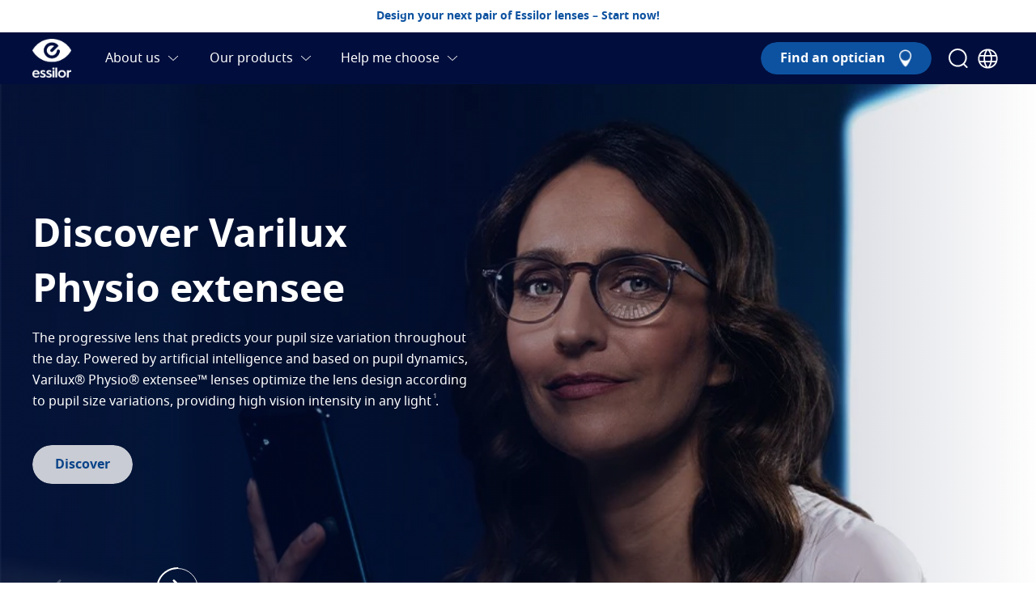

--- FILE ---
content_type: text/html; charset=utf-8
request_url: https://www.essilor.com/mea-en/
body_size: 13127
content:
<!DOCTYPE html><html lang="en-MEA"><head><meta charSet="utf-8"/><link rel="apple-touch-icon" sizes="180x180" href="/Icons/apple-touch-icon.png"/><link rel="icon" type="image/png" sizes="16x16" href="/Icons/favicon-16x16.png"/><link rel="icon" type="image/png" sizes="32x32" href="/Icons/favicon-32x32.png"/><link rel="mask-icon" href="/Icons/safari-pinned-tab.svg"/><link rel="shortcut icon" href="/Icons/favicon.ico"/><meta name="robots" content="index,follow"/><meta name="viewport" content="width=device-width, initial-scale=1"/><title>World leader in prescription lenses | Essilor MEA</title><meta name="description" content="Everyone everywhere should experience the life changing benefits of vision correction and vision protection. Choose your lenses from a committed brand." property="description"/><meta property="og:url" content=""/><meta property="og:title" content="World leader in prescription lenses | Essilor MEA"/><meta property="og:description" content="Everyone everywhere should experience the life changing benefits of vision correction and vision protection. Choose your lenses from a committed brand."/><meta property="og:image" content=""/><meta property="og:site_name" content="Essilor"/><meta property="og:type" content="website"/><meta name="twitter:title" content="World leader in prescription lenses | Essilor MEA"/><meta name="twitter:description" content="Everyone everywhere should experience the life changing benefits of vision correction and vision protection. Choose your lenses from a committed brand."/><meta name="twitter:card" content="summary_large_image"/><meta name="twitter:site" content="@YourTwitterHandle"/><meta name="twitter:domain" content=""/><meta name="twitter:image:src" content=""/><meta name="twitter:creator" content="@AuthorTwitterHandle"/><link rel="canonical" href="/mea-en/"/><meta name="next-head-count" content="24"/><link rel="preload" href="/_next/static/css/11ca18cdedbc1707.css" as="style"/><link rel="stylesheet" href="/_next/static/css/11ca18cdedbc1707.css" data-n-g=""/><noscript data-n-css=""></noscript><script defer="" nomodule="" src="/_next/static/chunks/polyfills-c67a75d1b6f99dc8.js"></script><script src="/_next/static/chunks/webpack-7f37a272bac0ff47.js" defer=""></script><script src="/_next/static/chunks/framework-ac4fdf4e9931ed5a.js" defer=""></script><script src="/_next/static/chunks/main-6d4a6e4ab7b05c2c.js" defer=""></script><script src="/_next/static/chunks/pages/_app-0b7d2c58ebd43fe9.js" defer=""></script><script src="/_next/static/chunks/next-09e8cbe6b76c4cd9.js" defer=""></script><script src="/_next/static/chunks/9669-b022b2a9d49b80eb.js" defer=""></script><script src="/_next/static/chunks/1460-9647ef409d67184c.js" defer=""></script><script src="/_next/static/chunks/pages/%5B%5B...slug%5D%5D-b372eb496485090b.js" defer=""></script><script src="/_next/static/soszryCDDV84ywjDEeOx1/_buildManifest.js" defer=""></script><script src="/_next/static/soszryCDDV84ywjDEeOx1/_ssgManifest.js" defer=""></script></head><body><div id="__next"><div></div><div id="portal"></div><picture><source srcSet="[data-uri]" type="image/webp"/><img width="99999" height="99999" style="pointer-events:none;position:absolute;top:0;left:0;width:99vw;height:99vh;max-width:99vw;max-height:99vh" alt="wrapper-img"/></picture></div><script id="__NEXT_DATA__" type="application/json">{"props":{"pageProps":{"pageTitle":"Essilor | Middle East and Africa","contactUsRecipient":null,"contactUsFields":null,"hrefLangSEOData":{"eastern-hr":["hr-hr","hr-rs","hr-si"],"latam-es":["es-gt","es-bq","es-hn","es-sv","es-pa","es-ni","es-cr","es-ec","es-pe","es-bo","es-ve","es-tt","es-do","es-jm","es-pr","es-gy","es-ky","es-bb","es-an","es-bs","es-vg","es-sr","es-aw","es-bz","es-gd","es-ag","es-lc","es-kn","es-ht","es-gu"],"mea-en":["en-ke","en-ng","en-qa","en-bh","en-iq","en-kw","en-lb","en-om","en-pk"],"mea-fr":["fr-ci","fr-dz","fr-sn","fr-cm"],"nordics-en":["en-dk","en-fi","en-no"],"sas-en":["en-bd","en-np","en-lk"],"mea-ar":["ar-bh","ar-qa","ar-iq","ar-kw","ar-lb","ar-om"]},"sitemapTitle":null,"fallbackSettings":{"isFallback":false,"countryLanguageMatrix":null},"data":{"layoutType":"OneColumnLayout","widgets":[{"widgetName":"HeroBannerDynamic","widgetValue":[{"id":"109336","name":"Dynamic","type":"CMCollection","title":"","viewtype":null,"collectionTitle":"","collectionSubTitle":"","settings":{"translationCTA":null,"sitemapTitleRedirection":null,"colorSettings":null,"product_filter":null,"sliderInterval":null},"pictures":[],"media":[],"subjectTaxonomy":[],"teaserTargets":[{"callToActionEnabled":true,"callToActionText":"","target":{"id":"109336","name":"Dynamic","type":"CMCollection","title":"","navigationPath":[{"name":"Essilor","segment":"le-mea-en","__typename":"CMChannelImpl"},{"name":"Dynamic","segment":"","__typename":"CMCollectionImpl"}],"__typename":"CMCollectionImpl"},"__typename":"ExtendedTeaserTarget"}],"teaserLXCallToActionSettings":[],"items":[{"type":"LXTeaser","teaserTitle":"","teaserPreTitle":"","teaserTitle1":"","teaserTitle2":"","teaserTitle3":"","teaserTitle4":"","teaserLabelText":"","teaserLabelStyle":"","teaserLabelPosition":"","teaserLabelVisible":false,"teaserText":null,"teaserText1":"\u003cp\u003eDiscover Varilux Physio extensee\u003c/p\u003e","teaserText2":"\u003cp\u003eThe progressive lens that predicts your pupil size variation throughout the day. Powered by artificial intelligence and based on pupil dynamics, Varilux® Physio® extensee™ lenses optimize the lens design according to pupil size variations, providing high vision intensity in any light\u003ca href=\"#1-disclaimer\"\u003e\u003csup\u003e1\u003c/sup\u003e\u003c/a\u003e.\u003c/p\u003e","teaserIcon":"","keywords":"","teaserBackground":"","teaserOverlayVideo":[],"media":[{"type":"CMPicture","uriTemplate":"/caas/v1/media/1271270/data/dc5184e983f14f45d0c28ab5c953e5c1/hero-banner-desktop-varilux-physio-extensee.jpg","picture":{"height":533,"width":948,"__typename":"CMPictureImpl"},"pictureVariants":null,"__typename":"CMPictureImpl"},{"type":"CMPicture","uriTemplate":"/caas/v1/media/1271268/data/47b591e42cd98f59fcf2ba7e647a9beb/{cropName}/{width}/hero-banner-mobile-varilux-physio-extensee.jpg","picture":{"height":660,"width":528,"__typename":"CMPictureImpl"},"pictureVariants":null,"__typename":"CMPictureImpl"}],"pictures":[{"id":"1271270","name":"Hero banner_Desktop_Varilux_Physio_Extensee","title":"","type":"CMPicture","picture":{"uriTemplate":"/caas/v1/media/1271270/data/dc5184e983f14f45d0c28ab5c953e5c1/hero-banner-desktop-varilux-physio-extensee.jpg","crops":[],"__typename":"CMPictureImpl"},"data":{"uri":"/caas/v1/media/1271270/data/dc5184e983f14f45d0c28ab5c953e5c1/hero-banner-desktop-varilux-physio-extensee.jpg","contentType":"image/jpeg","__typename":"Blob"},"subjectTaxonomy":[],"__typename":"CMPictureImpl"},{"id":"1271268","name":"Hero banner_Mobile_Varilux_Physio_Extensee","title":"","type":"CMPicture","picture":{"uriTemplate":"/caas/v1/media/1271268/data/47b591e42cd98f59fcf2ba7e647a9beb/{cropName}/{width}/hero-banner-mobile-varilux-physio-extensee.jpg","crops":[],"__typename":"CMPictureImpl"},"data":{"uri":"/caas/v1/media/1271268/data/47b591e42cd98f59fcf2ba7e647a9beb/hero-banner-mobile-varilux-physio-extensee.jpg","contentType":"image/jpeg","__typename":"Blob"},"subjectTaxonomy":[],"__typename":"CMPictureImpl"}],"teaserBackgroundImage":[],"teaserIconSvg":[],"teaserLogoImage":[],"teaserLogoTechnicalImage":[],"teaserTargets":[{"target":{"id":"1271086","title":"Varilux Physio Extensee","name":"Varilux Physio Extensee","type":"CMChannel","segment":"varilux-physio-extensee","navigationPath":[{"segment":"le-mea-en","__typename":"CMChannelImpl"},{"segment":"products","__typename":"CMChannelImpl"},{"segment":"varilux","__typename":"CMChannelImpl"},{"segment":"varilux-physio-extensee","__typename":"CMChannelImpl"}],"__typename":"CMChannelImpl","settings":{"blogTags":null}},"callToActionText":"Discover","callToActionHash":"","callToActionEnabled":true,"__typename":"ExtendedTeaserTarget"}],"teaserOverlay1Settings":"block-center-middle","teaserOverlaySettings":{"style":null,"enabled":false,"positionX":0,"positionY":0,"width":50,"__typename":"TeaserOverlaySettings"},"subjectTaxonomy":[],"teaserLXCallToActionSettings":[{"style":"","callToActionText":"Discover","target":{"id":"1271086","name":"Varilux Physio Extensee","type":"CMChannel","title":"Varilux Physio Extensee","__typename":"CMChannelImpl"},"__typename":"LXCallToActionButtonSettings"}],"settings":{"backgroundColor":null,"storeLocatorBanner":null,"fontColor":null},"__typename":"LXTeaserImpl"},{"type":"LXTeaser","teaserTitle":"","teaserPreTitle":"","teaserTitle1":"","teaserTitle2":"","teaserTitle3":"","teaserTitle4":"","teaserLabelText":"","teaserLabelStyle":"","teaserLabelPosition":"","teaserLabelVisible":false,"teaserText":null,"teaserText1":"\u003cp\u003eEvolving vision\u003c/p\u003e","teaserText2":"\u003cp\u003eAt Essilor®, we believe that sight is our most precious sense and that when someone’s eye-sight is given its full potential, it can be life-changing. Discover how our relentless innovation reveals and preserves the power of your vision.\u003c/p\u003e","teaserIcon":"","keywords":"","teaserBackground":"","teaserOverlayVideo":[],"media":[{"type":"CMPicture","uriTemplate":"/caas/v1/media/1263804/data/c2b9e471b39fb1c6e6673d0806adf9b9/{cropName}/{width}/evolvingvisionbanner-desktop.jpg","picture":{"height":1100,"width":2880,"__typename":"CMPictureImpl"},"pictureVariants":null,"__typename":"CMPictureImpl"},{"type":"CMPicture","uriTemplate":"/caas/v1/media/1263802/data/fcb025172496da9a1d881ef35f608bb7/{cropName}/{width}/evolvingvisionbanner-mobile.jpg","picture":{"height":1100,"width":786,"__typename":"CMPictureImpl"},"pictureVariants":null,"__typename":"CMPictureImpl"}],"pictures":[{"id":"1263804","name":"EvolvingVisionBanner_Desktop","title":"","type":"CMPicture","picture":{"uriTemplate":"/caas/v1/media/1263804/data/c2b9e471b39fb1c6e6673d0806adf9b9/{cropName}/{width}/evolvingvisionbanner-desktop.jpg","crops":[],"__typename":"CMPictureImpl"},"data":{"uri":"/caas/v1/media/1263804/data/c2b9e471b39fb1c6e6673d0806adf9b9/evolvingvisionbanner-desktop.jpg","contentType":"image/jpeg","__typename":"Blob"},"subjectTaxonomy":[],"__typename":"CMPictureImpl"},{"id":"1263802","name":"EvolvingVisionBanner_Mobile","title":"","type":"CMPicture","picture":{"uriTemplate":"/caas/v1/media/1263802/data/fcb025172496da9a1d881ef35f608bb7/{cropName}/{width}/evolvingvisionbanner-mobile.jpg","crops":[],"__typename":"CMPictureImpl"},"data":{"uri":"/caas/v1/media/1263802/data/fcb025172496da9a1d881ef35f608bb7/evolvingvisionbanner-mobile.jpg","contentType":"image/jpeg","__typename":"Blob"},"subjectTaxonomy":[],"__typename":"CMPictureImpl"}],"teaserBackgroundImage":[],"teaserIconSvg":[],"teaserLogoImage":[],"teaserLogoTechnicalImage":[],"teaserTargets":[{"target":{"id":"109454","title":"About-us","name":"About-us","type":"CMChannel","segment":"about-us","navigationPath":[{"segment":"le-mea-en","__typename":"CMChannelImpl"},{"segment":"about-us","__typename":"CMChannelImpl"}],"__typename":"CMChannelImpl","settings":{"blogTags":null}},"callToActionText":"Discover","callToActionHash":"","callToActionEnabled":true,"__typename":"ExtendedTeaserTarget"}],"teaserOverlay1Settings":"block-center-middle","teaserOverlaySettings":{"style":null,"enabled":false,"positionX":0,"positionY":0,"width":50,"__typename":"TeaserOverlaySettings"},"subjectTaxonomy":[],"teaserLXCallToActionSettings":[{"style":"","callToActionText":"Discover","target":{"id":"109454","name":"About-us","type":"CMChannel","title":"About-us","__typename":"CMChannelImpl"},"__typename":"LXCallToActionButtonSettings"}],"settings":{"backgroundColor":null,"storeLocatorBanner":null,"fontColor":null},"__typename":"LXTeaserImpl"},{"type":"LXTeaser","teaserTitle":"","teaserPreTitle":"","teaserTitle1":"","teaserTitle2":"","teaserTitle3":"","teaserTitle4":"","teaserLabelText":"","teaserLabelStyle":"","teaserLabelPosition":"","teaserLabelVisible":false,"teaserText":null,"teaserText1":"\u003cp\u003eDiscover Transitions GEN S\u003c/p\u003e","teaserText2":"\u003cp\u003eWelcome Transitions® GEN S™​: the new lens standard, going beyond the ordinary and offering a dynamic, fantastic, and love-wear experience that aligns with the ever-changing rhythm of life.\u003c/p\u003e","teaserIcon":"","keywords":"","teaserBackground":"","teaserOverlayVideo":[],"media":[{"type":"CMPicture","uriTemplate":"/caas/v1/media/1124268/data/93d352846a479368195b764a118695ef/{cropName}/{width}/hero-banner-desktop-transitions-gen-s.png","picture":{"height":550,"width":1440,"__typename":"CMPictureImpl"},"pictureVariants":null,"__typename":"CMPictureImpl"},{"type":"CMPicture","uriTemplate":"/caas/v1/media/1124266/data/c94bc03deb2de014b91e1920cf307082/{cropName}/{width}/hero-banner-mobile-transitions-gen-s.jpg","picture":{"height":1100,"width":750,"__typename":"CMPictureImpl"},"pictureVariants":null,"__typename":"CMPictureImpl"}],"pictures":[{"id":"1124268","name":"Hero banner_Desktop_Transitions_Gen_S","title":"Hero Banner Desktop Transitions Gen S","type":"CMPicture","picture":{"uriTemplate":"/caas/v1/media/1124268/data/93d352846a479368195b764a118695ef/{cropName}/{width}/hero-banner-desktop-transitions-gen-s.png","crops":[],"__typename":"CMPictureImpl"},"data":{"uri":"/caas/v1/media/1124268/data/93d352846a479368195b764a118695ef/hero-banner-desktop-transitions-gen-s.png","contentType":"image/png","__typename":"Blob"},"subjectTaxonomy":[],"__typename":"CMPictureImpl"},{"id":"1124266","name":"Hero banner_Mobile_Transitions_Gen_S","title":"Hero banner_Mobile_Transitions_Gen_S","type":"CMPicture","picture":{"uriTemplate":"/caas/v1/media/1124266/data/c94bc03deb2de014b91e1920cf307082/{cropName}/{width}/hero-banner-mobile-transitions-gen-s.jpg","crops":[],"__typename":"CMPictureImpl"},"data":{"uri":"/caas/v1/media/1124266/data/c94bc03deb2de014b91e1920cf307082/hero-banner-mobile-transitions-gen-s.jpg","contentType":"image/jpeg","__typename":"Blob"},"subjectTaxonomy":[],"__typename":"CMPictureImpl"}],"teaserBackgroundImage":[],"teaserIconSvg":[],"teaserLogoImage":[],"teaserLogoTechnicalImage":[],"teaserTargets":[{"target":{"id":"1124264","title":"Transitions GEN S","name":"Transition Gen S","type":"CMChannel","segment":"transitions-gen-s","navigationPath":[{"segment":"le-mea-en","__typename":"CMChannelImpl"},{"segment":"products","__typename":"CMChannelImpl"},{"segment":"transitions","__typename":"CMChannelImpl"},{"segment":"transitions-gen-s","__typename":"CMChannelImpl"}],"__typename":"CMChannelImpl","settings":{"blogTags":null}},"callToActionText":"Discover","callToActionHash":"","callToActionEnabled":true,"__typename":"ExtendedTeaserTarget"}],"teaserOverlay1Settings":"block-center-middle","teaserOverlaySettings":{"style":null,"enabled":false,"positionX":0,"positionY":0,"width":50,"__typename":"TeaserOverlaySettings"},"subjectTaxonomy":[],"teaserLXCallToActionSettings":[{"style":"","callToActionText":"Discover","target":{"id":"1124264","name":"Transition Gen S","type":"CMChannel","title":"Transitions GEN S","__typename":"CMChannelImpl"},"__typename":"LXCallToActionButtonSettings"}],"settings":{"backgroundColor":null,"storeLocatorBanner":null,"fontColor":null},"__typename":"LXTeaserImpl"},{"type":"LXTeaser","teaserTitle":"","teaserPreTitle":"","teaserTitle1":"","teaserTitle2":"","teaserTitle3":"","teaserTitle4":"","teaserLabelText":"","teaserLabelStyle":"","teaserLabelPosition":"","teaserLabelVisible":false,"teaserText":null,"teaserText1":"\u003cp\u003eDiscover\u003c/p\u003e\u003cp\u003eVarilux XR series\u003c/p\u003e","teaserText2":"\u003cp\u003eA progressive lens that knows how your eyes really move. Powered by artificial intelligence, the Varilux® XR series™ lens can predict how you look at things, so you experience instant sharpness in motion and seamless transitions from near to far.\u003c/p\u003e","teaserIcon":"","keywords":"","teaserBackground":"","teaserOverlayVideo":[],"media":[{"type":"CMPicture","uriTemplate":"/caas/v1/media/109326/data/3b9e74b52f6031ee2f6b5bc1d6a59384/{cropName}/{width}/video-1.png","picture":{"height":1600,"width":2880,"__typename":"CMPictureImpl"},"pictureVariants":null,"__typename":"CMPictureImpl"},{"type":"CMPicture","uriTemplate":"/caas/v1/media/109324/data/55a83f2497924f4211505b5bd10a2a16/{cropName}/{width}/mobile.png","picture":{"height":988,"width":750,"__typename":"CMPictureImpl"},"pictureVariants":null,"__typename":"CMPictureImpl"}],"pictures":[{"id":"109326","name":"VIDEO 1","title":"VIDEO 1","type":"CMPicture","picture":{"uriTemplate":"/caas/v1/media/109326/data/3b9e74b52f6031ee2f6b5bc1d6a59384/{cropName}/{width}/video-1.png","crops":[],"__typename":"CMPictureImpl"},"data":{"uri":"/caas/v1/media/109326/data/3b9e74b52f6031ee2f6b5bc1d6a59384/video-1.png","contentType":"image/png","__typename":"Blob"},"subjectTaxonomy":[],"__typename":"CMPictureImpl"},{"id":"109324","name":"Mobile","title":"VISUEL HP 1","type":"CMPicture","picture":{"uriTemplate":"/caas/v1/media/109324/data/55a83f2497924f4211505b5bd10a2a16/{cropName}/{width}/mobile.png","crops":[],"__typename":"CMPictureImpl"},"data":{"uri":"/caas/v1/media/109324/data/55a83f2497924f4211505b5bd10a2a16/mobile.png","contentType":"image/png","__typename":"Blob"},"subjectTaxonomy":[],"__typename":"CMPictureImpl"}],"teaserBackgroundImage":[],"teaserIconSvg":[],"teaserLogoImage":[],"teaserLogoTechnicalImage":[],"teaserTargets":[{"target":{"id":"338894","title":"Varilux XR Series","name":"Varilux XR Series","type":"CMChannel","segment":"varilux-xr-series","navigationPath":[{"segment":"le-mea-en","__typename":"CMChannelImpl"},{"segment":"products","__typename":"CMChannelImpl"},{"segment":"varilux","__typename":"CMChannelImpl"},{"segment":"varilux-xr-series","__typename":"CMChannelImpl"}],"__typename":"CMChannelImpl","settings":{"blogTags":null}},"callToActionText":"Discover","callToActionHash":"","callToActionEnabled":true,"__typename":"ExtendedTeaserTarget"}],"teaserOverlay1Settings":"block-center-middle","teaserOverlaySettings":{"style":null,"enabled":false,"positionX":0,"positionY":0,"width":50,"__typename":"TeaserOverlaySettings"},"subjectTaxonomy":[],"teaserLXCallToActionSettings":[{"style":"","callToActionText":"Discover","target":{"id":"338894","name":"Varilux XR Series","type":"CMChannel","title":"Varilux XR Series","__typename":"CMChannelImpl"},"__typename":"LXCallToActionButtonSettings"}],"settings":{"backgroundColor":null,"storeLocatorBanner":null,"fontColor":null},"__typename":"LXTeaserImpl"},{"type":"LXTeaser","teaserTitle":"","teaserPreTitle":"","teaserTitle1":"","teaserTitle2":"","teaserTitle3":"","teaserTitle4":"","teaserLabelText":"","teaserLabelStyle":"","teaserLabelPosition":"","teaserLabelVisible":false,"teaserText":null,"teaserText1":"\u003cp\u003eEssilor Experts\u003c/p\u003e","teaserText2":"\u003cp\u003eFinding the right pair of glasses isn't always easy. You need to choose a frame that you like and lenses that suit your lifestyle. Finding the right eye care professional to advise you along the way makes the process much smoother.\u003c/p\u003e","teaserIcon":"","keywords":"","teaserBackground":"","teaserOverlayVideo":[],"media":[{"type":"CMPicture","uriTemplate":"/caas/v1/media/109328/data/cd412c7b7129da61d8e08c08d5a1d686/{cropName}/{width}/slider1desktop.jpg","picture":{"height":700,"width":1440,"__typename":"CMPictureImpl"},"pictureVariants":null,"__typename":"CMPictureImpl"},{"type":"CMPicture","uriTemplate":"/caas/v1/media/109330/data/9fd0bc44735d693f67ea4b11d9802658/{cropName}/{width}/slider1mobile.jpg","picture":{"height":1160,"width":750,"__typename":"CMPictureImpl"},"pictureVariants":null,"__typename":"CMPictureImpl"}],"pictures":[{"id":"109328","name":"Slider1Desktop","title":"","type":"CMPicture","picture":{"uriTemplate":"/caas/v1/media/109328/data/cd412c7b7129da61d8e08c08d5a1d686/{cropName}/{width}/slider1desktop.jpg","crops":[],"__typename":"CMPictureImpl"},"data":{"uri":"/caas/v1/media/109328/data/cd412c7b7129da61d8e08c08d5a1d686/slider1desktop.jpg","contentType":"image/jpeg","__typename":"Blob"},"subjectTaxonomy":[],"__typename":"CMPictureImpl"},{"id":"109330","name":"Slider1Mobile","title":"","type":"CMPicture","picture":{"uriTemplate":"/caas/v1/media/109330/data/9fd0bc44735d693f67ea4b11d9802658/{cropName}/{width}/slider1mobile.jpg","crops":[],"__typename":"CMPictureImpl"},"data":{"uri":"/caas/v1/media/109330/data/9fd0bc44735d693f67ea4b11d9802658/slider1mobile.jpg","contentType":"image/jpeg","__typename":"Blob"},"subjectTaxonomy":[],"__typename":"CMPictureImpl"}],"teaserBackgroundImage":[],"teaserIconSvg":[],"teaserLogoImage":[],"teaserLogoTechnicalImage":[],"teaserTargets":[{"target":{"id":"116944","title":"Find the nearest optician","name":"store-locator","type":"CMChannel","segment":"store-locator","navigationPath":[{"segment":"le-mea-en","__typename":"CMChannelImpl"},{"segment":"store-locator","__typename":"CMChannelImpl"}],"__typename":"CMChannelImpl","settings":{"blogTags":null}},"callToActionText":"Find an optician","callToActionHash":"","callToActionEnabled":true,"__typename":"ExtendedTeaserTarget"}],"teaserOverlay1Settings":"block-center-middle","teaserOverlaySettings":{"style":null,"enabled":false,"positionX":0,"positionY":0,"width":50,"__typename":"TeaserOverlaySettings"},"subjectTaxonomy":[],"teaserLXCallToActionSettings":[{"style":"","callToActionText":"Find an optician","target":{"id":"116944","name":"store-locator","type":"CMChannel","title":"Find the nearest optician","__typename":"CMChannelImpl"},"__typename":"LXCallToActionButtonSettings"}],"settings":{"backgroundColor":null,"storeLocatorBanner":null,"fontColor":null},"__typename":"LXTeaserImpl"},{"type":"Dynamic_Slider","segment":"","viewtype":null,"name":"PREV-Next","locale":"en_KE","title":"","settings":{"productCatalog":null},"pictures":[{"id":"109350","name":"PREV","title":"PREV","type":"CMPicture","picture":{"uriTemplate":"/caas/v1/media/109350/data/facada4e87c33dfb7131d02eefd6ddc0/{cropName}/{width}/prev.png","crops":[],"__typename":"CMPictureImpl"},"data":{"uri":"/caas/v1/media/109350/data/facada4e87c33dfb7131d02eefd6ddc0/prev.png","contentType":"image/png","__typename":"Blob"},"subjectTaxonomy":[],"__typename":"CMPictureImpl"},{"id":"109344","name":"Line 28","title":"Line 28","type":"CMPicture","picture":{"uriTemplate":"/caas/v1/media/109344/data/7f4673cd578f4d7ed311354e164597d1/{cropName}/{width}/line-28.png","crops":[],"__typename":"CMPictureImpl"},"data":{"uri":"/caas/v1/media/109344/data/7f4673cd578f4d7ed311354e164597d1/line-28.png","contentType":"image/png","__typename":"Blob"},"subjectTaxonomy":[],"__typename":"CMPictureImpl"},{"id":"109346","name":"NEXT","title":"NEXT","type":"CMPicture","picture":{"uriTemplate":"/caas/v1/media/109346/data/36621d34790b3ce018409c55979a4fdb/{cropName}/{width}/next.png","crops":[],"__typename":"CMPictureImpl"},"data":{"uri":"/caas/v1/media/109346/data/36621d34790b3ce018409c55979a4fdb/next.png","contentType":"image/png","__typename":"Blob"},"subjectTaxonomy":[],"__typename":"CMPictureImpl"}],"__typename":"CMPlaceholderImpl"}],"__typename":"CMCollectionImpl"}],"widgetAnimation":"","widgetContainerId":"main_placement_1","widgetBackgroundColor":"","widgetPadding":"BP","widgetDividerLine":null,"widgetAnchorId":null,"widgetMainHeader":true},{"widgetName":"StepKeys","widgetValue":[{"id":"109444","name":"StepKeyCollection","type":"CMCollection","title":"","viewtype":null,"collectionTitle":"How it works","collectionSubTitle":"Our custom lenses are available from selected optical partners.","settings":{"translationCTA":null,"sitemapTitleRedirection":null,"colorSettings":null,"product_filter":null,"sliderInterval":null},"pictures":[],"media":[],"subjectTaxonomy":[],"teaserTargets":[{"callToActionEnabled":true,"callToActionText":"","target":{"id":"109444","name":"StepKeyCollection","type":"CMCollection","title":"","navigationPath":[{"name":"Essilor","segment":"le-mea-en","__typename":"CMChannelImpl"},{"name":"StepKeyCollection","segment":"","__typename":"CMCollectionImpl"}],"__typename":"CMCollectionImpl"},"__typename":"ExtendedTeaserTarget"}],"teaserLXCallToActionSettings":[],"items":[{"type":"LXTeaser","teaserTitle":"","teaserPreTitle":"","teaserTitle1":"01","teaserTitle2":"Discover our lenses","teaserTitle3":"","teaserTitle4":"","teaserLabelText":"","teaserLabelStyle":"","teaserLabelPosition":"","teaserLabelVisible":false,"teaserText":null,"teaserText1":"\u003cp\u003eDesign and save your next pair of lenses.\u003c/p\u003e","teaserText2":"","teaserIcon":"","keywords":"","teaserBackground":"bg-gradient-bl","teaserOverlayVideo":[],"media":[],"pictures":[],"teaserBackgroundImage":[],"teaserIconSvg":[],"teaserLogoImage":[],"teaserLogoTechnicalImage":[],"teaserTargets":[],"teaserOverlay1Settings":"block-center-middle","teaserOverlaySettings":{"style":null,"enabled":false,"positionX":0,"positionY":0,"width":50,"__typename":"TeaserOverlaySettings"},"subjectTaxonomy":[],"teaserLXCallToActionSettings":[],"settings":{"backgroundColor":null,"storeLocatorBanner":null,"fontColor":null},"__typename":"LXTeaserImpl"},{"type":"LXTeaser","teaserTitle":"","teaserPreTitle":"","teaserTitle1":"02","teaserTitle2":"Book an appointment","teaserTitle3":"","teaserTitle4":"","teaserLabelText":"","teaserLabelStyle":"","teaserLabelPosition":"","teaserLabelVisible":false,"teaserText":null,"teaserText1":"\u003cp\u003eFind your nearest partnered optician.\u003c/p\u003e","teaserText2":"","teaserIcon":"","keywords":"","teaserBackground":"bg-gradient-bl","teaserOverlayVideo":[],"media":[],"pictures":[],"teaserBackgroundImage":[],"teaserIconSvg":[],"teaserLogoImage":[],"teaserLogoTechnicalImage":[],"teaserTargets":[],"teaserOverlay1Settings":"block-center-middle","teaserOverlaySettings":{"style":null,"enabled":false,"positionX":0,"positionY":0,"width":50,"__typename":"TeaserOverlaySettings"},"subjectTaxonomy":[],"teaserLXCallToActionSettings":[],"settings":{"backgroundColor":null,"storeLocatorBanner":null,"fontColor":null},"__typename":"LXTeaserImpl"},{"type":"LXTeaser","teaserTitle":"","teaserPreTitle":"","teaserTitle1":"03","teaserTitle2":"Go to store","teaserTitle3":"","teaserTitle4":"","teaserLabelText":"","teaserLabelStyle":"","teaserLabelPosition":"","teaserLabelVisible":false,"teaserText":null,"teaserText1":"\u003cp\u003eConfirm your Essilor lenses at the opticians.\u003c/p\u003e","teaserText2":"","teaserIcon":"","keywords":"","teaserBackground":"bg-gradient-bl","teaserOverlayVideo":[],"media":[],"pictures":[],"teaserBackgroundImage":[],"teaserIconSvg":[],"teaserLogoImage":[],"teaserLogoTechnicalImage":[],"teaserTargets":[],"teaserOverlay1Settings":"block-center-middle","teaserOverlaySettings":{"style":null,"enabled":false,"positionX":0,"positionY":0,"width":50,"__typename":"TeaserOverlaySettings"},"subjectTaxonomy":[],"teaserLXCallToActionSettings":[],"settings":{"backgroundColor":null,"storeLocatorBanner":null,"fontColor":null},"__typename":"LXTeaserImpl"},{"id":"109446","type":"CMTeaser","name":"TeaserLensBuilder","title":"","teaserTitle":"","teaserText":null,"subjectTaxonomy":[],"media":[],"pictures":[],"teaserTargets":[{"__typename":"ExtendedTeaserTarget","callToActionEnabled":true,"callToActionText":"Design your Essilor lenses","target":{"id":"117234","title":"Build your Essilor lenses","name":"Lens Builder","type":"CMChannel","segment":"personalize-your-essilor-lens","navigationPath":[{"segment":"le-mea-en","__typename":"CMChannelImpl"},{"segment":"personalize-your-essilor-lens","__typename":"CMChannelImpl"}],"__typename":"CMChannelImpl"}}],"__typename":"CMTeaserImpl"}],"__typename":"CMCollectionImpl"}],"widgetAnimation":"","widgetContainerId":"main_placement_2","widgetBackgroundColor":"","widgetPadding":"TBP","widgetDividerLine":null,"widgetAnchorId":null,"widgetMainHeader":false},{"widgetName":"FrameLensAnimation","widgetValue":[{"id":"109188","name":"Animation","type":"CMCollection","title":"","viewtype":null,"collectionTitle":"Your Essilor lenses","collectionSubTitle":"CORRECT, PROTECT, ENHANCE","settings":{"translationCTA":null,"sitemapTitleRedirection":null,"colorSettings":null,"product_filter":null,"sliderInterval":null},"pictures":[],"media":[],"subjectTaxonomy":[],"teaserTargets":[{"callToActionEnabled":true,"callToActionText":"","target":{"id":"109188","name":"Animation","type":"CMCollection","title":"","navigationPath":[{"name":"Essilor","segment":"le-mea-en","__typename":"CMChannelImpl"},{"name":"Animation","segment":"","__typename":"CMCollectionImpl"}],"__typename":"CMCollectionImpl"},"__typename":"ExtendedTeaserTarget"}],"teaserLXCallToActionSettings":[],"items":[{"title":"Correct your vision","detailText":{"text":"\u003cp\u003eHave the best corrective lens design that meets your needs.\u003c/p\u003e","textAsTree":{"_type":"Element","name":"div","attributes":[],"children":[{"_type":"Element","name":"p","attributes":[],"children":[{"_type":"Characters","data":"Have the best corrective lens design that meets your needs."}]}]},"__typename":"RichText"},"teaserText":{"text":"\u003cp\u003eHave the best corrective lens design that meets your needs.\u003c/p\u003e","textAsTree":{"_type":"Element","name":"div","attributes":[],"children":[{"_type":"Element","name":"p","attributes":[],"children":[{"_type":"Characters","data":"Have the best corrective lens design that meets your needs."}]}]},"__typename":"RichText"},"teaserOverlaySettings":{"style":null,"__typename":"TeaserOverlaySettings"},"media":[],"pictures":[],"subjectTaxonomy":[],"__typename":"CMArticleImpl"},{"title":"Protect your eyes","detailText":{"text":"\u003cp\u003eFind the best solution to protect your eyes.\u003c/p\u003e","textAsTree":{"_type":"Element","name":"div","attributes":[],"children":[{"_type":"Element","name":"p","attributes":[],"children":[{"_type":"Characters","data":"Find the best solution to protect your eyes."}]}]},"__typename":"RichText"},"teaserText":{"text":"\u003cp\u003eFind the best solution to protect your eyes.\u003c/p\u003e","textAsTree":{"_type":"Element","name":"div","attributes":[],"children":[{"_type":"Element","name":"p","attributes":[],"children":[{"_type":"Characters","data":"Find the best solution to protect your eyes."}]}]},"__typename":"RichText"},"teaserOverlaySettings":{"style":null,"__typename":"TeaserOverlaySettings"},"media":[],"pictures":[],"subjectTaxonomy":[],"__typename":"CMArticleImpl"},{"title":"Enhance clarity","detailText":{"text":"\u003cp\u003eEnhance clarity with enduring vision quality.\u003c/p\u003e","textAsTree":{"_type":"Element","name":"div","attributes":[],"children":[{"_type":"Element","name":"p","attributes":[],"children":[{"_type":"Characters","data":"Enhance clarity with enduring vision quality."}]}]},"__typename":"RichText"},"teaserText":{"text":"\u003cp\u003eEnhance clarity with enduring vision quality.\u003c/p\u003e","textAsTree":{"_type":"Element","name":"div","attributes":[],"children":[{"_type":"Element","name":"p","attributes":[],"children":[{"_type":"Characters","data":"Enhance clarity with enduring vision quality."}]}]},"__typename":"RichText"},"teaserOverlaySettings":{"style":null,"__typename":"TeaserOverlaySettings"},"media":[],"pictures":[],"subjectTaxonomy":[],"__typename":"CMArticleImpl"},{"id":"109084","type":"CMTeaser","name":"SeeAll","title":"","teaserTitle":"","teaserText":null,"subjectTaxonomy":[],"media":[],"pictures":[],"teaserTargets":[{"__typename":"ExtendedTeaserTarget","callToActionEnabled":true,"callToActionText":"See all brands","target":{"id":"116584","title":"Products","name":"ProductesPage","type":"CMChannel","segment":"products","navigationPath":[{"segment":"le-mea-en","__typename":"CMChannelImpl"},{"segment":"products","__typename":"CMChannelImpl"}],"__typename":"CMChannelImpl"}}],"__typename":"CMTeaserImpl"},{"id":"109080","type":"CMTeaser","name":"DesignLens","title":"","teaserTitle":"","teaserText":null,"subjectTaxonomy":[],"media":[],"pictures":[],"teaserTargets":[{"__typename":"ExtendedTeaserTarget","callToActionEnabled":true,"callToActionText":"Design your lens","target":{"id":"117234","title":"Build your Essilor lenses","name":"Lens Builder","type":"CMChannel","segment":"personalize-your-essilor-lens","navigationPath":[{"segment":"le-mea-en","__typename":"CMChannelImpl"},{"segment":"personalize-your-essilor-lens","__typename":"CMChannelImpl"}],"__typename":"CMChannelImpl"}}],"__typename":"CMTeaserImpl"}],"__typename":"CMCollectionImpl"}],"widgetAnimation":"","widgetContainerId":"main_placement_3","widgetBackgroundColor":"","widgetPadding":"BP","widgetDividerLine":null,"widgetAnchorId":null,"widgetMainHeader":false},{"widgetName":"CompleteYourPairSlider","widgetValue":[{"id":"109220","name":"collectionCompleteYourPairSlide","type":"CMCollection","title":"","viewtype":null,"collectionTitle":"Discover our brands","collectionSubTitle":"OUR BRANDS","settings":{"translationCTA":null,"sitemapTitleRedirection":null,"colorSettings":[{"solidColor":[{"EnableAnyOne":true,"Color":"#010E3D"}]},{"gradinentColor":[{"linear":{"EnableAnyOne":false,"inColor":"#0086D6","outColor":"#001A72"},"radial":{"EnableAnyOne":false,"inColor":"#0086D6","outColor":"#001A72"}}]},{"textColor":[{"Enable":false,"Color":"#010E3D"}]}],"product_filter":null,"sliderInterval":null},"pictures":[],"media":[],"subjectTaxonomy":[],"teaserTargets":[{"callToActionEnabled":true,"callToActionText":"","target":{"id":"109220","name":"collectionCompleteYourPairSlide","type":"CMCollection","title":"","navigationPath":[{"name":"Essilor","segment":"le-mea-en","__typename":"CMChannelImpl"},{"name":"collectionCompleteYourPairSlide","segment":"","__typename":"CMCollectionImpl"}],"__typename":"CMCollectionImpl"},"__typename":"ExtendedTeaserTarget"}],"teaserLXCallToActionSettings":[],"items":[{"id":"109222","type":"CMTeaser","name":"Correct your vision","title":"","teaserTitle":"Correct your vision","teaserText":null,"subjectTaxonomy":[],"media":[],"pictures":[],"teaserTargets":[{"__typename":"ExtendedTeaserTarget","callToActionEnabled":true,"callToActionText":"Discover","target":{"type":"LXTeaser","teaserTitle":"","teaserPreTitle":"","teaserTitle1":"The new generation of single vision lenses","teaserTitle2":"","teaserTitle3":"","teaserTitle4":"","teaserLabelText":"","teaserLabelStyle":"","teaserLabelPosition":"","teaserLabelVisible":false,"teaserText":null,"teaserText1":"\u003cp\u003eCORRECT YOUR VISION\u003c/p\u003e","teaserText2":"","teaserIcon":"","keywords":"Better acuity,Visual fatigue reduction,Optimised for digital devices,Better reading,Protect your eyes","teaserBackground":"bg-rose","teaserOverlayVideo":[],"media":[],"pictures":[],"teaserBackgroundImage":[{"id":"108858","data":{"uri":"/caas/v1/media/108858/data/17df1be3b96da7845b4c80a601401d4d/p6pic.jpg","__typename":"Blob"},"__typename":"CMPictureImpl"}],"teaserIconSvg":[],"teaserLogoImage":[{"id":"108824","width":238,"height":96,"data":{"uri":"/caas/v1/media/108824/data/6a9f8af28ab18634795e06aa0e144732/brandeyezen.png","__typename":"Blob"},"__typename":"CMPictureImpl"},{"id":"108838","width":238,"height":96,"data":{"uri":"/caas/v1/media/108838/data/a6e21814e5de696dd21d5497cbc348ae/brandeyezendarktheme.png","__typename":"Blob"},"__typename":"CMPictureImpl"}],"teaserLogoTechnicalImage":[],"teaserTargets":[{"target":{"id":"113190","title":"Eyezen","name":"Eyezen","type":"CMChannel","segment":"eyezen","navigationPath":[{"segment":"le-mea-en","__typename":"CMChannelImpl"},{"segment":"products","__typename":"CMChannelImpl"},{"segment":"eyezen","__typename":"CMChannelImpl"}],"__typename":"CMChannelImpl","settings":{"blogTags":null}},"callToActionText":"Discover","callToActionHash":"","callToActionEnabled":true,"__typename":"ExtendedTeaserTarget"}],"teaserOverlay1Settings":"block-center-middle","teaserOverlaySettings":{"style":null,"enabled":false,"positionX":0,"positionY":0,"width":50,"__typename":"TeaserOverlaySettings"},"subjectTaxonomy":[{"id":"21864","name":"Correct your vision","externalReference":"","value":"Correct your vision","parent":{"id":"21880","name":"Lens Category","value":"Lens Category","__typename":"CMTaxonomyImpl"},"__typename":"CMTaxonomyImpl"},{"id":"21900","name":"Near Vision","externalReference":"","value":"Near Vision","parent":{"id":"21904","name":"Needs","value":"Needs","__typename":"CMTaxonomyImpl"},"__typename":"CMTaxonomyImpl"},{"id":"21870","name":"Far vision","externalReference":"","value":"Far vision","parent":{"id":"21904","name":"Needs","value":"Needs","__typename":"CMTaxonomyImpl"},"__typename":"CMTaxonomyImpl"},{"id":"21858","name":"Blue light protection","externalReference":"","value":"Blue light protection","parent":{"id":"21904","name":"Needs","value":"Needs","__typename":"CMTaxonomyImpl"},"__typename":"CMTaxonomyImpl"},{"id":"21744","name":"Eyezen","externalReference":"","value":"Eyezen","parent":{"id":"21860","name":"Brand","value":"Brands","__typename":"CMTaxonomyImpl"},"__typename":"CMTaxonomyImpl"}],"teaserLXCallToActionSettings":[{"style":"","callToActionText":"Discover","target":{"id":"113190","name":"Eyezen","type":"CMChannel","title":"Eyezen","__typename":"CMChannelImpl"},"__typename":"LXCallToActionButtonSettings"}],"settings":{"backgroundColor":null,"storeLocatorBanner":null,"fontColor":null},"__typename":"LXTeaserImpl"}},{"__typename":"ExtendedTeaserTarget","callToActionEnabled":true,"callToActionText":"Discover","target":{"type":"LXTeaser","teaserTitle":"","teaserPreTitle":"","teaserTitle1":"Mastering sharpness instantly","teaserTitle2":"","teaserTitle3":"","teaserTitle4":"","teaserLabelText":"","teaserLabelStyle":"","teaserLabelPosition":"","teaserLabelVisible":false,"teaserText":null,"teaserText1":"\u003cp\u003eCORRECT YOUR VISION\u003c/p\u003e","teaserText2":"","teaserIcon":"","keywords":"Sharp vision,Seamless transitions,Wide fields of vision,Stability of vision in motion","teaserBackground":"bg-marine","teaserOverlayVideo":[],"media":[],"pictures":[],"teaserBackgroundImage":[{"id":"836608","data":{"uri":"/caas/v1/media/836608/data/f5512b5a10f277a9f23d7937322dcc93/p7pic-new.jpg","__typename":"Blob"},"__typename":"CMPictureImpl"}],"teaserIconSvg":[],"teaserLogoImage":[{"id":"108830","width":276,"height":96,"data":{"uri":"/caas/v1/media/108830/data/a4c0f4fcdf75b119c048c98adebfc74e/brandvaliruxlogo.png","__typename":"Blob"},"__typename":"CMPictureImpl"},{"id":"108844","width":276,"height":96,"data":{"uri":"/caas/v1/media/108844/data/c5f1c279c15ad86539b44ac5e660bd07/brandvaliruxdarkthemelogo.png","__typename":"Blob"},"__typename":"CMPictureImpl"}],"teaserLogoTechnicalImage":[],"teaserTargets":[{"target":{"id":"115112","title":"Varilux","name":"Varilux Exlpore","type":"CMChannel","segment":"varilux","navigationPath":[{"segment":"le-mea-en","__typename":"CMChannelImpl"},{"segment":"products","__typename":"CMChannelImpl"},{"segment":"varilux","__typename":"CMChannelImpl"}],"__typename":"CMChannelImpl","settings":{"blogTags":null}},"callToActionText":"Discover","callToActionHash":"","callToActionEnabled":true,"__typename":"ExtendedTeaserTarget"}],"teaserOverlay1Settings":"block-center-middle","teaserOverlaySettings":{"style":null,"enabled":false,"positionX":0,"positionY":0,"width":50,"__typename":"TeaserOverlaySettings"},"subjectTaxonomy":[{"id":"21864","name":"Correct your vision","externalReference":"","value":"Correct your vision","parent":{"id":"21880","name":"Lens Category","value":"Lens Category","__typename":"CMTaxonomyImpl"},"__typename":"CMTaxonomyImpl"},{"id":"21900","name":"Near Vision","externalReference":"","value":"Near Vision","parent":{"id":"21904","name":"Needs","value":"Needs","__typename":"CMTaxonomyImpl"},"__typename":"CMTaxonomyImpl"},{"id":"21870","name":"Far vision","externalReference":"","value":"Far vision","parent":{"id":"21904","name":"Needs","value":"Needs","__typename":"CMTaxonomyImpl"},"__typename":"CMTaxonomyImpl"},{"id":"21752","name":"Varilux","externalReference":"","value":"Varilux","parent":{"id":"21860","name":"Brand","value":"Brands","__typename":"CMTaxonomyImpl"},"__typename":"CMTaxonomyImpl"}],"teaserLXCallToActionSettings":[{"style":"","callToActionText":"Discover","target":{"id":"115112","name":"Varilux Exlpore","type":"CMChannel","title":"Varilux","__typename":"CMChannelImpl"},"__typename":"LXCallToActionButtonSettings"}],"settings":{"backgroundColor":null,"storeLocatorBanner":null,"fontColor":null},"__typename":"LXTeaserImpl"}}],"__typename":"CMTeaserImpl"},{"id":"109232","type":"CMTeaser","name":"Protect your eyes","title":"","teaserTitle":"Protect your eyes","teaserText":null,"subjectTaxonomy":[],"media":[],"pictures":[],"teaserTargets":[{"__typename":"ExtendedTeaserTarget","callToActionEnabled":true,"callToActionText":"Discover","target":{"type":"LXTeaser","teaserTitle":"","teaserPreTitle":"","teaserTitle1":"Advanced filtration technology","teaserTitle2":"","teaserTitle3":"","teaserTitle4":"","teaserLabelText":"","teaserLabelStyle":"","teaserLabelPosition":"","teaserLabelVisible":false,"teaserText":null,"teaserText1":"\u003cp\u003ePROTECT YOUR EYES\u003c/p\u003e","teaserText2":"","teaserIcon":"","keywords":"Filter blue-violet light,UV protection,Optimal clarity,Selective filtering,Lens aesthetic","teaserBackground":"bg-violet","teaserOverlayVideo":[],"media":[],"pictures":[],"teaserBackgroundImage":[{"id":"108848","data":{"uri":"/caas/v1/media/108848/data/7a8885bc13b9aae2386c76c354994a9b/p1pic.jpg","__typename":"Blob"},"__typename":"CMPictureImpl"}],"teaserIconSvg":[],"teaserLogoImage":[{"id":"108820","width":258,"height":96,"data":{"uri":"/caas/v1/media/108820/data/7a4be09c9fd9161fcac1b77c2fe3d025/brandblueuvlogo.png","__typename":"Blob"},"__typename":"CMPictureImpl"},{"id":"108834","width":258,"height":96,"data":{"uri":"/caas/v1/media/108834/data/c2841fd11d1c02ea7701654849482c6d/brandblueuvdarkthemelogo.png","__typename":"Blob"},"__typename":"CMPictureImpl"}],"teaserLogoTechnicalImage":[],"teaserTargets":[{"target":{"id":"111690","title":"Blue UV","name":"Blue UV","type":"CMChannel","segment":"blue-uv","navigationPath":[{"segment":"le-mea-en","__typename":"CMChannelImpl"},{"segment":"products","__typename":"CMChannelImpl"},{"segment":"blue-uv","__typename":"CMChannelImpl"}],"__typename":"CMChannelImpl","settings":{"blogTags":null}},"callToActionText":"Discover","callToActionHash":"","callToActionEnabled":true,"__typename":"ExtendedTeaserTarget"}],"teaserOverlay1Settings":"block-center-middle","teaserOverlaySettings":{"style":null,"enabled":false,"positionX":0,"positionY":0,"width":50,"__typename":"TeaserOverlaySettings"},"subjectTaxonomy":[{"id":"21878","name":"Protect your eyes","externalReference":"","value":"Protect your eyes","parent":{"id":"21880","name":"Lens Category","value":"Lens Category","__typename":"CMTaxonomyImpl"},"__typename":"CMTaxonomyImpl"},{"id":"21858","name":"Blue light protection","externalReference":"","value":"Blue light protection","parent":{"id":"21904","name":"Needs","value":"Needs","__typename":"CMTaxonomyImpl"},"__typename":"CMTaxonomyImpl"},{"id":"21902","name":"Sun protection","externalReference":"","value":"Sun protection","parent":{"id":"21904","name":"Needs","value":"Needs","__typename":"CMTaxonomyImpl"},"__typename":"CMTaxonomyImpl"},{"id":"21742","name":"Eye Protection system","externalReference":"","value":"Blue UV","parent":{"id":"21860","name":"Brand","value":"Brands","__typename":"CMTaxonomyImpl"},"__typename":"CMTaxonomyImpl"}],"teaserLXCallToActionSettings":[{"style":"","callToActionText":"Discover","target":{"id":"111690","name":"Blue UV","type":"CMChannel","title":"Blue UV","__typename":"CMChannelImpl"},"__typename":"LXCallToActionButtonSettings"}],"settings":{"backgroundColor":null,"storeLocatorBanner":null,"fontColor":null},"__typename":"LXTeaserImpl"}},{"__typename":"ExtendedTeaserTarget","callToActionEnabled":true,"callToActionText":"Discover","target":{"type":"LXTeaser","teaserTitle":"","teaserPreTitle":"","teaserTitle1":"Goes beyond protection","teaserTitle2":"","teaserTitle3":"","teaserTitle4":"","teaserLabelText":"","teaserLabelStyle":"","teaserLabelPosition":"","teaserLabelVisible":false,"teaserText":null,"teaserText1":"\u003cp\u003ePROTECT YOUR EYES\u003c/p\u003e","teaserText2":"","teaserIcon":"","keywords":"Sun protection,Vision correction,Vision comfort,Glare cut,Style","teaserBackground":"bg-yellow","teaserOverlayVideo":[],"media":[],"pictures":[],"teaserBackgroundImage":[{"id":"108850","data":{"uri":"/caas/v1/media/108850/data/38e0d5ac4561491023f4011de32462d5/p2pic.jpg","__typename":"Blob"},"__typename":"CMPictureImpl"}],"teaserIconSvg":[],"teaserLogoImage":[{"id":"108832","width":230,"height":96,"data":{"uri":"/caas/v1/media/108832/data/be24efc5838455a44b4f2d3b84e97f63/brandxperiologo.png","__typename":"Blob"},"__typename":"CMPictureImpl"},{"id":"108846","width":230,"height":96,"data":{"uri":"/caas/v1/media/108846/data/dce57becb45b70ed4ee5f668bc892723/brandxperiodarkthemelogo.png","__typename":"Blob"},"__typename":"CMPictureImpl"}],"teaserLogoTechnicalImage":[],"teaserTargets":[{"target":{"id":"115956","title":"Xperio","name":"XPERIO","type":"CMChannel","segment":"xperio","navigationPath":[{"segment":"le-mea-en","__typename":"CMChannelImpl"},{"segment":"products","__typename":"CMChannelImpl"},{"segment":"xperio","__typename":"CMChannelImpl"}],"__typename":"CMChannelImpl","settings":{"blogTags":null}},"callToActionText":"Discover","callToActionHash":"","callToActionEnabled":true,"__typename":"ExtendedTeaserTarget"}],"teaserOverlay1Settings":"block-center-middle","teaserOverlaySettings":{"style":null,"enabled":false,"positionX":0,"positionY":0,"width":50,"__typename":"TeaserOverlaySettings"},"subjectTaxonomy":[{"id":"21878","name":"Protect your eyes","externalReference":"","value":"Protect your eyes","parent":{"id":"21880","name":"Lens Category","value":"Lens Category","__typename":"CMTaxonomyImpl"},"__typename":"CMTaxonomyImpl"},{"id":"21858","name":"Blue light protection","externalReference":"","value":"Blue light protection","parent":{"id":"21904","name":"Needs","value":"Needs","__typename":"CMTaxonomyImpl"},"__typename":"CMTaxonomyImpl"},{"id":"21902","name":"Sun protection","externalReference":"","value":"Sun protection","parent":{"id":"21904","name":"Needs","value":"Needs","__typename":"CMTaxonomyImpl"},"__typename":"CMTaxonomyImpl"},{"id":"21894","name":"Light sensitivity","externalReference":"","value":"Light sensitivity","parent":{"id":"21904","name":"Needs","value":"Needs","__typename":"CMTaxonomyImpl"},"__typename":"CMTaxonomyImpl"},{"id":"21740","name":"Experio sun","externalReference":"","value":"Xperio sun","parent":{"id":"21860","name":"Brand","value":"Brands","__typename":"CMTaxonomyImpl"},"__typename":"CMTaxonomyImpl"}],"teaserLXCallToActionSettings":[{"style":"","callToActionText":"Discover","target":{"id":"115956","name":"XPERIO","type":"CMChannel","title":"Xperio","__typename":"CMChannelImpl"},"__typename":"LXCallToActionButtonSettings"}],"settings":{"backgroundColor":null,"storeLocatorBanner":null,"fontColor":null},"__typename":"LXTeaserImpl"}},{"__typename":"ExtendedTeaserTarget","callToActionEnabled":true,"callToActionText":"Discover","target":{"type":"LXTeaser","teaserTitle":"","teaserPreTitle":"","teaserTitle1":"Light intelligent technology","teaserTitle2":"","teaserTitle3":"","teaserTitle4":"","teaserLabelText":"","teaserLabelStyle":"","teaserLabelPosition":"","teaserLabelVisible":false,"teaserText":null,"teaserText1":"\u003cp\u003ePROTECT YOUR EYES\u003c/p\u003e","teaserText2":"","teaserIcon":"","keywords":"Seamless fabulous,UV protection,Blue-violet light filtering,Style booster","teaserBackground":"bg-grey","teaserOverlayVideo":[],"media":[],"pictures":[],"teaserBackgroundImage":[{"id":"108852","data":{"uri":"/caas/v1/media/108852/data/e2271e6472c0393c96246b51eb814930/p3pic.png","__typename":"Blob"},"__typename":"CMPictureImpl"}],"teaserIconSvg":[],"teaserLogoImage":[{"id":"108828","width":291,"height":96,"data":{"uri":"/caas/v1/media/108828/data/b2723d63379263f3947d53f6b3c0f4b9/brandtransitionslogo.png","__typename":"Blob"},"__typename":"CMPictureImpl"},{"id":"108842","width":291,"height":96,"data":{"uri":"/caas/v1/media/108842/data/1e50ea324decaaf63eb08e27f99fd7de/brandtransitionsdarkthemelogo.png","__typename":"Blob"},"__typename":"CMPictureImpl"}],"teaserLogoTechnicalImage":[],"teaserTargets":[{"target":{"id":"114284","title":"Transitions","name":"Transitions","type":"CMChannel","segment":"transitions","navigationPath":[{"segment":"le-mea-en","__typename":"CMChannelImpl"},{"segment":"products","__typename":"CMChannelImpl"},{"segment":"transitions","__typename":"CMChannelImpl"}],"__typename":"CMChannelImpl","settings":{"blogTags":null}},"callToActionText":"Discover","callToActionHash":"","callToActionEnabled":true,"__typename":"ExtendedTeaserTarget"}],"teaserOverlay1Settings":"block-center-middle","teaserOverlaySettings":{"style":null,"enabled":false,"positionX":0,"positionY":0,"width":50,"__typename":"TeaserOverlaySettings"},"subjectTaxonomy":[{"id":"21878","name":"Protect your eyes","externalReference":"","value":"Protect your eyes","parent":{"id":"21880","name":"Lens Category","value":"Lens Category","__typename":"CMTaxonomyImpl"},"__typename":"CMTaxonomyImpl"},{"id":"21902","name":"Sun protection","externalReference":"","value":"Sun protection","parent":{"id":"21904","name":"Needs","value":"Needs","__typename":"CMTaxonomyImpl"},"__typename":"CMTaxonomyImpl"},{"id":"21894","name":"Light sensitivity","externalReference":"","value":"Light sensitivity","parent":{"id":"21904","name":"Needs","value":"Needs","__typename":"CMTaxonomyImpl"},"__typename":"CMTaxonomyImpl"},{"id":"21858","name":"Blue light protection","externalReference":"","value":"Blue light protection","parent":{"id":"21904","name":"Needs","value":"Needs","__typename":"CMTaxonomyImpl"},"__typename":"CMTaxonomyImpl"},{"id":"21750","name":"Transitions","externalReference":"","value":"Transitions","parent":{"id":"21860","name":"Brand","value":"Brands","__typename":"CMTaxonomyImpl"},"__typename":"CMTaxonomyImpl"}],"teaserLXCallToActionSettings":[{"style":"","callToActionText":"Discover","target":{"id":"114284","name":"Transitions","type":"CMChannel","title":"Transitions","__typename":"CMChannelImpl"},"__typename":"LXCallToActionButtonSettings"}],"settings":{"backgroundColor":null,"storeLocatorBanner":null,"fontColor":null},"__typename":"LXTeaserImpl"}}],"__typename":"CMTeaserImpl"},{"id":"109234","type":"CMTeaser","name":"Enhance your vision","title":"","teaserTitle":"Enhance your vision","teaserText":null,"subjectTaxonomy":[],"media":[],"pictures":[],"teaserTargets":[{"__typename":"ExtendedTeaserTarget","callToActionEnabled":true,"callToActionText":"Discover","target":{"type":"LXTeaser","teaserTitle":"","teaserPreTitle":"","teaserTitle1":"Your lenses' invisible shield","teaserTitle2":"","teaserTitle3":"","teaserTitle4":"","teaserLabelText":"","teaserLabelStyle":"","teaserLabelPosition":"","teaserLabelVisible":false,"teaserText":null,"teaserText1":"\u003cp\u003eENHANCE YOUR VISION\u003c/p\u003e","teaserText2":"","teaserIcon":"","keywords":"Enhanced visual experience,Increased lens resistance,Hassle-free lenses,Optimal UV protection","teaserBackground":"bg-blue","teaserOverlayVideo":[],"media":[],"pictures":[],"teaserBackgroundImage":[{"id":"108854","data":{"uri":"/caas/v1/media/108854/data/1a3dca66bdb168122ed1317d759864d2/p4pic.png","__typename":"Blob"},"__typename":"CMPictureImpl"}],"teaserIconSvg":[],"teaserLogoImage":[{"id":"108822","width":218,"height":96,"data":{"uri":"/caas/v1/media/108822/data/1c5da6474afce68ea5249bc7e0bd21d3/brandcrizallogo.png","__typename":"Blob"},"__typename":"CMPictureImpl"},{"id":"108836","width":218,"height":96,"data":{"uri":"/caas/v1/media/108836/data/708240e3cd617f1007eeac49bebccb7c/brandcrizaldarkthemelogo.png","__typename":"Blob"},"__typename":"CMPictureImpl"}],"teaserLogoTechnicalImage":[],"teaserTargets":[{"target":{"id":"112134","title":"Crizal","name":"Crizal","type":"CMChannel","segment":"crizal","navigationPath":[{"segment":"le-mea-en","__typename":"CMChannelImpl"},{"segment":"products","__typename":"CMChannelImpl"},{"segment":"crizal","__typename":"CMChannelImpl"}],"__typename":"CMChannelImpl","settings":{"blogTags":null}},"callToActionText":"Discover","callToActionHash":"","callToActionEnabled":true,"__typename":"ExtendedTeaserTarget"}],"teaserOverlay1Settings":"block-center-middle","teaserOverlaySettings":{"style":null,"enabled":false,"positionX":0,"positionY":0,"width":50,"__typename":"TeaserOverlaySettings"},"subjectTaxonomy":[{"id":"21866","name":"Enhance your vision","externalReference":"","value":"Enhance your vision","parent":{"id":"21880","name":"Lens Category","value":"Lens Category","__typename":"CMTaxonomyImpl"},"__typename":"CMTaxonomyImpl"},{"id":"21902","name":"Sun protection","externalReference":"","value":"Sun protection","parent":{"id":"21904","name":"Needs","value":"Needs","__typename":"CMTaxonomyImpl"},"__typename":"CMTaxonomyImpl"},{"id":"21882","name":"Lens durability","externalReference":"","value":"Lens durability","parent":{"id":"21904","name":"Needs","value":"Needs","__typename":"CMTaxonomyImpl"},"__typename":"CMTaxonomyImpl"},{"id":"21738","name":"Crizal","externalReference":"","value":"Crizal","parent":{"id":"21860","name":"Brand","value":"Brands","__typename":"CMTaxonomyImpl"},"__typename":"CMTaxonomyImpl"}],"teaserLXCallToActionSettings":[{"style":"","callToActionText":"Discover","target":{"id":"112134","name":"Crizal","type":"CMChannel","title":"Crizal","__typename":"CMChannelImpl"},"__typename":"LXCallToActionButtonSettings"}],"settings":{"backgroundColor":null,"storeLocatorBanner":null,"fontColor":null},"__typename":"LXTeaserImpl"}}],"__typename":"CMTeaserImpl"}],"__typename":"CMCollectionImpl"}],"widgetAnimation":"","widgetContainerId":"main_placement_4","widgetBackgroundColor":"bg-radial-black","widgetPadding":"BP","widgetDividerLine":null,"widgetAnchorId":null,"widgetMainHeader":false},{"widgetName":"EngagementToolsCTA","widgetValue":[{"id":"108892","name":"Engagement Tools Collection","type":"CMCollection","title":"","viewtype":null,"collectionTitle":"Your journey starts here","collectionSubTitle":"","settings":{"translationCTA":null,"sitemapTitleRedirection":null,"colorSettings":null,"product_filter":null,"sliderInterval":null},"pictures":[],"media":[],"subjectTaxonomy":[],"teaserTargets":[{"callToActionEnabled":true,"callToActionText":"","target":{"id":"108892","name":"Engagement Tools Collection","type":"CMCollection","title":"","navigationPath":[{"name":"Essilor","segment":"le-mea-en","__typename":"CMChannelImpl"},{"name":"Engagement Tools Collection","segment":"","__typename":"CMCollectionImpl"}],"__typename":"CMCollectionImpl"},"__typename":"ExtendedTeaserTarget"}],"teaserLXCallToActionSettings":[],"items":[{"type":"LXTeaser","teaserTitle":"","teaserPreTitle":"","teaserTitle1":"HELP ME CHOOSE","teaserTitle2":"Test your vision","teaserTitle3":"","teaserTitle4":"","teaserLabelText":"","teaserLabelStyle":"","teaserLabelPosition":"","teaserLabelVisible":false,"teaserText":null,"teaserText1":"","teaserText2":"","teaserIcon":"","keywords":"","teaserBackground":"","teaserOverlayVideo":[],"media":[{"type":"CMPicture","uriTemplate":"/caas/v1/media/108880/data/d1bdb4c0025be17fdacb22794d4988da/{cropName}/{width}/book-your-eye-test-picture.png","picture":{"height":726,"width":768,"__typename":"CMPictureImpl"},"pictureVariants":null,"__typename":"CMPictureImpl"}],"pictures":[{"id":"108880","name":"Book your eye test picture","title":"","type":"CMPicture","picture":{"uriTemplate":"/caas/v1/media/108880/data/d1bdb4c0025be17fdacb22794d4988da/{cropName}/{width}/book-your-eye-test-picture.png","crops":[],"__typename":"CMPictureImpl"},"data":{"uri":"/caas/v1/media/108880/data/d1bdb4c0025be17fdacb22794d4988da/book-your-eye-test-picture.png","contentType":"image/png","__typename":"Blob"},"subjectTaxonomy":[],"__typename":"CMPictureImpl"}],"teaserBackgroundImage":[],"teaserIconSvg":[],"teaserLogoImage":[],"teaserLogoTechnicalImage":[],"teaserTargets":[{"target":{"id":"1263550","title":"Test your vision","name":"Vision Test Module","type":"CMChannel","segment":"vision-test","navigationPath":[{"segment":"le-mea-en","__typename":"CMChannelImpl"},{"segment":"vision-test","__typename":"CMChannelImpl"}],"__typename":"CMChannelImpl","settings":{"blogTags":null}},"callToActionText":"Start","callToActionHash":"","callToActionEnabled":true,"__typename":"ExtendedTeaserTarget"}],"teaserOverlay1Settings":"","teaserOverlaySettings":{"style":null,"enabled":false,"positionX":0,"positionY":0,"width":50,"__typename":"TeaserOverlaySettings"},"subjectTaxonomy":[],"teaserLXCallToActionSettings":[{"style":"","callToActionText":"Start","target":{"id":"1263550","name":"Vision Test Module","type":"CMChannel","title":"Test your vision","__typename":"CMChannelImpl"},"__typename":"LXCallToActionButtonSettings"}],"settings":{"backgroundColor":null,"storeLocatorBanner":null,"fontColor":null},"__typename":"LXTeaserImpl"},{"type":"LXTeaser","teaserTitle":"","teaserPreTitle":"","teaserTitle1":"HELP ME CHOOSE","teaserTitle2":"Build your lenses","teaserTitle3":"","teaserTitle4":"","teaserLabelText":"","teaserLabelStyle":"","teaserLabelPosition":"","teaserLabelVisible":false,"teaserText":null,"teaserText1":"","teaserText2":"","teaserIcon":"","keywords":"","teaserBackground":"","teaserOverlayVideo":[],"media":[{"type":"CMPicture","uriTemplate":"/caas/v1/media/108882/data/a4809f63bf3f58a1cfbe9b09696d33c3/{cropName}/{width}/build-your-lenses-picture.png","picture":{"height":726,"width":768,"__typename":"CMPictureImpl"},"pictureVariants":null,"__typename":"CMPictureImpl"}],"pictures":[{"id":"108882","name":"Build your lenses picture","title":"","type":"CMPicture","picture":{"uriTemplate":"/caas/v1/media/108882/data/a4809f63bf3f58a1cfbe9b09696d33c3/{cropName}/{width}/build-your-lenses-picture.png","crops":[],"__typename":"CMPictureImpl"},"data":{"uri":"/caas/v1/media/108882/data/a4809f63bf3f58a1cfbe9b09696d33c3/build-your-lenses-picture.png","contentType":"image/png","__typename":"Blob"},"subjectTaxonomy":[],"__typename":"CMPictureImpl"}],"teaserBackgroundImage":[],"teaserIconSvg":[],"teaserLogoImage":[],"teaserLogoTechnicalImage":[],"teaserTargets":[{"target":{"id":"117234","title":"Build your Essilor lenses","name":"Lens Builder","type":"CMChannel","segment":"personalize-your-essilor-lens","navigationPath":[{"segment":"le-mea-en","__typename":"CMChannelImpl"},{"segment":"personalize-your-essilor-lens","__typename":"CMChannelImpl"}],"__typename":"CMChannelImpl","settings":{"blogTags":null}},"callToActionText":"Start","callToActionHash":"","callToActionEnabled":true,"__typename":"ExtendedTeaserTarget"}],"teaserOverlay1Settings":"block-center-middle","teaserOverlaySettings":{"style":null,"enabled":false,"positionX":0,"positionY":0,"width":50,"__typename":"TeaserOverlaySettings"},"subjectTaxonomy":[],"teaserLXCallToActionSettings":[{"style":"","callToActionText":"Start","target":{"id":"117234","name":"Lens Builder","type":"CMChannel","title":"Build your Essilor lenses","__typename":"CMChannelImpl"},"__typename":"LXCallToActionButtonSettings"}],"settings":{"backgroundColor":null,"storeLocatorBanner":null,"fontColor":null},"__typename":"LXTeaserImpl"},{"type":"LXTeaser","teaserTitle":"","teaserPreTitle":"","teaserTitle1":"GET LENSES","teaserTitle2":"Book an eye exam","teaserTitle3":"","teaserTitle4":"","teaserLabelText":"","teaserLabelStyle":"","teaserLabelPosition":"","teaserLabelVisible":false,"teaserText":null,"teaserText1":"","teaserText2":"","teaserIcon":"","keywords":"","teaserBackground":"","teaserOverlayVideo":[],"media":[{"type":"CMPicture","uriTemplate":"/caas/v1/media/108884/data/0bae29375a5ec5fe00b3c1d8d9cc1fc8/{cropName}/{width}/check-your-vision-picture.png","picture":{"height":726,"width":768,"__typename":"CMPictureImpl"},"pictureVariants":null,"__typename":"CMPictureImpl"}],"pictures":[{"id":"108884","name":"Check your vision picture","title":"","type":"CMPicture","picture":{"uriTemplate":"/caas/v1/media/108884/data/0bae29375a5ec5fe00b3c1d8d9cc1fc8/{cropName}/{width}/check-your-vision-picture.png","crops":[],"__typename":"CMPictureImpl"},"data":{"uri":"/caas/v1/media/108884/data/0bae29375a5ec5fe00b3c1d8d9cc1fc8/check-your-vision-picture.png","contentType":"image/png","__typename":"Blob"},"subjectTaxonomy":[],"__typename":"CMPictureImpl"}],"teaserBackgroundImage":[],"teaserIconSvg":[],"teaserLogoImage":[],"teaserLogoTechnicalImage":[],"teaserTargets":[{"target":{"id":"116944","title":"Find the nearest optician","name":"store-locator","type":"CMChannel","segment":"store-locator","navigationPath":[{"segment":"le-mea-en","__typename":"CMChannelImpl"},{"segment":"store-locator","__typename":"CMChannelImpl"}],"__typename":"CMChannelImpl","settings":{"blogTags":null}},"callToActionText":"Book now","callToActionHash":"","callToActionEnabled":true,"__typename":"ExtendedTeaserTarget"}],"teaserOverlay1Settings":"block-center-middle","teaserOverlaySettings":{"style":null,"enabled":false,"positionX":0,"positionY":0,"width":50,"__typename":"TeaserOverlaySettings"},"subjectTaxonomy":[],"teaserLXCallToActionSettings":[{"style":"","callToActionText":"Book now","target":{"id":"116944","name":"store-locator","type":"CMChannel","title":"Find the nearest optician","__typename":"CMChannelImpl"},"__typename":"LXCallToActionButtonSettings"}],"settings":{"backgroundColor":null,"storeLocatorBanner":null,"fontColor":null},"__typename":"LXTeaserImpl"}],"__typename":"CMCollectionImpl"}],"widgetAnimation":"","widgetContainerId":"main_placement_5","widgetBackgroundColor":"","widgetPadding":"TBP","widgetDividerLine":null,"widgetAnchorId":null,"widgetMainHeader":false},{"widgetName":"StoreLocatorSearchCTA","widgetValue":[{"id":"109070","name":"Store Locator","type":"LXTeaser","title":"","viewtype":null,"teaserTitle":"","teaserPreTitle":"","teaserTitle1":"Find your nearest optician","teaserTitle2":"Enter an address or a city","teaserTitle3":"","teaserTitle4":"","teaserLabelText":"","teaserLabelStyle":"","teaserLabelPosition":"","teaserLabelVisible":false,"teaserText":null,"teaserText1":"\u003cp\u003eGet an Essilor lens solution at a partnered optician\u003c/p\u003e","teaserText2":"","teaserIcon":"","keywords":"","teaserBackground":"","teaserOverlayVideo":[],"media":[{"type":"CMPicture","uriTemplate":"/caas/v1/media/109068/data/3ad35df0efbb995d003c77f59477ac68/{cropName}/{width}/map-1.png","picture":{"height":1600,"width":2880,"__typename":"CMPictureImpl"},"pictureVariants":null,"__typename":"CMPictureImpl"},{"type":"CMPicture","uriTemplate":"/caas/v1/media/109066/data/e1617c4c8112a830fd5e62d6fc3d0785/{cropName}/{width}/filtre.png","picture":{"height":988,"width":750,"__typename":"CMPictureImpl"},"pictureVariants":null,"__typename":"CMPictureImpl"}],"pictures":[{"id":"109068","name":"MAP 1","title":"MAP 1","type":"CMPicture","picture":{"uriTemplate":"/caas/v1/media/109068/data/3ad35df0efbb995d003c77f59477ac68/{cropName}/{width}/map-1.png","crops":[],"__typename":"CMPictureImpl"},"data":{"uri":"/caas/v1/media/109068/data/3ad35df0efbb995d003c77f59477ac68/map-1.png","contentType":"image/png","__typename":"Blob"},"subjectTaxonomy":[],"__typename":"CMPictureImpl"},{"id":"109066","name":"Filtre","title":"Filtre","type":"CMPicture","picture":{"uriTemplate":"/caas/v1/media/109066/data/e1617c4c8112a830fd5e62d6fc3d0785/{cropName}/{width}/filtre.png","crops":[],"__typename":"CMPictureImpl"},"data":{"uri":"/caas/v1/media/109066/data/e1617c4c8112a830fd5e62d6fc3d0785/filtre.png","contentType":"image/png","__typename":"Blob"},"subjectTaxonomy":[],"__typename":"CMPictureImpl"}],"teaserBackgroundImage":[],"teaserIconSvg":[],"teaserLogoImage":[],"teaserLogoTechnicalImage":[],"teaserTargets":[{"target":{"id":"116944","title":"Find the nearest optician","name":"store-locator","type":"CMChannel","segment":"store-locator","navigationPath":[{"segment":"le-mea-en","__typename":"CMChannelImpl"},{"segment":"store-locator","__typename":"CMChannelImpl"}],"__typename":"CMChannelImpl","settings":{"blogTags":null}},"callToActionText":"Find an optician","callToActionHash":"","callToActionEnabled":true,"__typename":"ExtendedTeaserTarget"}],"teaserOverlay1Settings":"block-center-middle","teaserOverlaySettings":{"style":null,"enabled":false,"positionX":0,"positionY":0,"width":50,"__typename":"TeaserOverlaySettings"},"subjectTaxonomy":[],"teaserLXCallToActionSettings":[{"style":"","callToActionText":"Find an optician","target":{"id":"116944","name":"store-locator","type":"CMChannel","title":"Find the nearest optician","__typename":"CMChannelImpl"},"__typename":"LXCallToActionButtonSettings"}],"settings":{"backgroundColor":null,"storeLocatorBanner":null,"fontColor":null},"__typename":"LXTeaserImpl"}],"widgetAnimation":"","widgetContainerId":"main_placement_6","widgetBackgroundColor":"","widgetPadding":"BP","widgetDividerLine":null,"widgetAnchorId":null,"widgetMainHeader":false},{"widgetName":"ProductRangeSlider","widgetValue":[{"id":"109448","name":"ProductRangeCollction","type":"CMCollection","title":"","viewtype":null,"collectionTitle":"Discover our products","collectionSubTitle":"OUR PRODUCTS","settings":{"translationCTA":null,"sitemapTitleRedirection":null,"colorSettings":null,"product_filter":null,"sliderInterval":null},"pictures":[],"media":[],"subjectTaxonomy":[],"teaserTargets":[{"callToActionEnabled":true,"callToActionText":"","target":{"id":"109448","name":"ProductRangeCollction","type":"CMCollection","title":"","navigationPath":[{"name":"Essilor","segment":"le-mea-en","__typename":"CMChannelImpl"},{"name":"ProductRangeCollction","segment":"","__typename":"CMCollectionImpl"}],"__typename":"CMCollectionImpl"},"__typename":"ExtendedTeaserTarget"}],"teaserLXCallToActionSettings":[],"items":[{"type":"LXTeaser","teaserTitle":"","teaserPreTitle":"","teaserTitle1":"The new generation of single vision lenses","teaserTitle2":"","teaserTitle3":"","teaserTitle4":"","teaserLabelText":"","teaserLabelStyle":"","teaserLabelPosition":"","teaserLabelVisible":false,"teaserText":null,"teaserText1":"","teaserText2":"","teaserIcon":"","keywords":"","teaserBackground":"","teaserOverlayVideo":[],"media":[{"type":"CMPicture","uriTemplate":"/caas/v1/media/108962/data/14904e48d87cbd9c36eb97ff8b03b7ff/{cropName}/{width}/pic2.jpg","picture":{"height":374,"width":352,"__typename":"CMPictureImpl"},"pictureVariants":null,"__typename":"CMPictureImpl"}],"pictures":[{"id":"108962","name":"Pic2","title":"Stellest 1 (1)","type":"CMPicture","picture":{"uriTemplate":"/caas/v1/media/108962/data/14904e48d87cbd9c36eb97ff8b03b7ff/{cropName}/{width}/pic2.jpg","crops":[],"__typename":"CMPictureImpl"},"data":{"uri":"/caas/v1/media/108962/data/14904e48d87cbd9c36eb97ff8b03b7ff/pic2.jpg","contentType":"image/jpeg","__typename":"Blob"},"subjectTaxonomy":[],"__typename":"CMPictureImpl"}],"teaserBackgroundImage":[],"teaserIconSvg":[],"teaserLogoImage":[{"id":"108954","width":164,"height":96,"data":{"uri":"/caas/v1/media/108954/data/95b64c09de8ab1a611cea43da538d397/logo-2-.png","__typename":"Blob"},"__typename":"CMPictureImpl"}],"teaserLogoTechnicalImage":[],"teaserTargets":[{"target":{"id":"113808","title":"Eyezen Start","name":"Eyezen Start","type":"CMChannel","segment":"eyezen-start","navigationPath":[{"segment":"le-mea-en","__typename":"CMChannelImpl"},{"segment":"products","__typename":"CMChannelImpl"},{"segment":"eyezen","__typename":"CMChannelImpl"},{"segment":"eyezen-start","__typename":"CMChannelImpl"}],"__typename":"CMChannelImpl","settings":{"blogTags":null}},"callToActionText":"Discover","callToActionHash":"","callToActionEnabled":true,"__typename":"ExtendedTeaserTarget"}],"teaserOverlay1Settings":"block-center-middle","teaserOverlaySettings":{"style":null,"enabled":false,"positionX":0,"positionY":0,"width":50,"__typename":"TeaserOverlaySettings"},"subjectTaxonomy":[],"teaserLXCallToActionSettings":[{"style":"","callToActionText":"Discover","target":{"id":"113808","name":"Eyezen Start","type":"CMChannel","title":"Eyezen Start","__typename":"CMChannelImpl"},"__typename":"LXCallToActionButtonSettings"}],"settings":{"backgroundColor":null,"storeLocatorBanner":null,"fontColor":null},"__typename":"LXTeaserImpl"},{"type":"LXTeaser","teaserTitle":"","teaserPreTitle":"","teaserTitle1":"Eyezen's best ally to support eye focus efforts","teaserTitle2":"","teaserTitle3":"","teaserTitle4":"","teaserLabelText":"","teaserLabelStyle":"","teaserLabelPosition":"","teaserLabelVisible":false,"teaserText":null,"teaserText1":"","teaserText2":"","teaserIcon":"","keywords":"","teaserBackground":"","teaserOverlayVideo":[],"media":[{"type":"CMPicture","uriTemplate":"/caas/v1/media/108960/data/89af9c10fa5a35eae45e7ecda3130d72/{cropName}/{width}/pic1.jpg","picture":{"height":374,"width":352,"__typename":"CMPictureImpl"},"pictureVariants":null,"__typename":"CMPictureImpl"}],"pictures":[{"id":"108960","name":"Pic1","title":"Stellest 1","type":"CMPicture","picture":{"uriTemplate":"/caas/v1/media/108960/data/89af9c10fa5a35eae45e7ecda3130d72/{cropName}/{width}/pic1.jpg","crops":[],"__typename":"CMPictureImpl"},"data":{"uri":"/caas/v1/media/108960/data/89af9c10fa5a35eae45e7ecda3130d72/pic1.jpg","contentType":"image/jpeg","__typename":"Blob"},"subjectTaxonomy":[],"__typename":"CMPictureImpl"}],"teaserBackgroundImage":[],"teaserIconSvg":[],"teaserLogoImage":[{"id":"108952","width":188,"height":96,"data":{"uri":"/caas/v1/media/108952/data/9f7cae161bb1f30841ce52ef26e72241/logo-1-.png","__typename":"Blob"},"__typename":"CMPictureImpl"}],"teaserLogoTechnicalImage":[],"teaserTargets":[{"target":{"id":"113396","title":"Eyezen Boost","name":"Eyezen Boost","type":"CMChannel","segment":"eyezen-boost","navigationPath":[{"segment":"le-mea-en","__typename":"CMChannelImpl"},{"segment":"products","__typename":"CMChannelImpl"},{"segment":"eyezen","__typename":"CMChannelImpl"},{"segment":"eyezen-boost","__typename":"CMChannelImpl"}],"__typename":"CMChannelImpl","settings":{"blogTags":null}},"callToActionText":"Discover","callToActionHash":"","callToActionEnabled":true,"__typename":"ExtendedTeaserTarget"}],"teaserOverlay1Settings":"block-center-middle","teaserOverlaySettings":{"style":null,"enabled":false,"positionX":0,"positionY":0,"width":50,"__typename":"TeaserOverlaySettings"},"subjectTaxonomy":[],"teaserLXCallToActionSettings":[{"style":"","callToActionText":"Discover","target":{"id":"113396","name":"Eyezen Boost","type":"CMChannel","title":"Eyezen Boost","__typename":"CMChannelImpl"},"__typename":"LXCallToActionButtonSettings"}],"settings":{"backgroundColor":null,"storeLocatorBanner":null,"fontColor":null},"__typename":"LXTeaserImpl"},{"type":"LXTeaser","teaserTitle":"","teaserPreTitle":"","teaserTitle1":"Their most comfortable lens","teaserTitle2":"","teaserTitle3":"","teaserTitle4":"","teaserLabelText":"","teaserLabelStyle":"","teaserLabelPosition":"","teaserLabelVisible":false,"teaserText":null,"teaserText1":"","teaserText2":"","teaserIcon":"","keywords":"","teaserBackground":"","teaserOverlayVideo":[],"media":[{"type":"CMPicture","uriTemplate":"/caas/v1/media/108964/data/c13fa81fbeca93e38bb7b0b392ef6315/{cropName}/{width}/pic3.jpg","picture":{"height":374,"width":352,"__typename":"CMPictureImpl"},"pictureVariants":null,"__typename":"CMPictureImpl"}],"pictures":[{"id":"108964","name":"Pic3","title":"Stellest 1 (2)","type":"CMPicture","picture":{"uriTemplate":"/caas/v1/media/108964/data/c13fa81fbeca93e38bb7b0b392ef6315/{cropName}/{width}/pic3.jpg","crops":[],"__typename":"CMPictureImpl"},"data":{"uri":"/caas/v1/media/108964/data/c13fa81fbeca93e38bb7b0b392ef6315/pic3.jpg","contentType":"image/jpeg","__typename":"Blob"},"subjectTaxonomy":[],"__typename":"CMPictureImpl"}],"teaserBackgroundImage":[],"teaserIconSvg":[],"teaserLogoImage":[{"id":"108956","width":164,"height":96,"data":{"uri":"/caas/v1/media/108956/data/ddf8d940fe4682592b47c0e69e5dab98/logo-3-.png","__typename":"Blob"},"__typename":"CMPictureImpl"}],"teaserLogoTechnicalImage":[],"teaserTargets":[{"target":{"id":"113602","title":"Eyezen Kids","name":"Eyezen Kids","type":"CMChannel","segment":"eyezen-kids","navigationPath":[{"segment":"le-mea-en","__typename":"CMChannelImpl"},{"segment":"products","__typename":"CMChannelImpl"},{"segment":"eyezen","__typename":"CMChannelImpl"},{"segment":"eyezen-kids","__typename":"CMChannelImpl"}],"__typename":"CMChannelImpl","settings":{"blogTags":null}},"callToActionText":"Discover","callToActionHash":"","callToActionEnabled":true,"__typename":"ExtendedTeaserTarget"}],"teaserOverlay1Settings":"block-center-middle","teaserOverlaySettings":{"style":null,"enabled":false,"positionX":0,"positionY":0,"width":50,"__typename":"TeaserOverlaySettings"},"subjectTaxonomy":[],"teaserLXCallToActionSettings":[{"style":"","callToActionText":"Discover","target":{"id":"113602","name":"Eyezen Kids","type":"CMChannel","title":"Eyezen Kids","__typename":"CMChannelImpl"},"__typename":"LXCallToActionButtonSettings"}],"settings":{"backgroundColor":null,"storeLocatorBanner":null,"fontColor":null},"__typename":"LXTeaserImpl"},{"type":"LXTeaser","teaserTitle":"","teaserPreTitle":"","teaserTitle1":"Instant sharpness even in motion","teaserTitle2":"","teaserTitle3":"","teaserTitle4":"","teaserLabelText":"","teaserLabelStyle":"","teaserLabelPosition":"","teaserLabelVisible":false,"teaserText":null,"teaserText1":"","teaserText2":"","teaserIcon":"","keywords":"","teaserBackground":"","teaserOverlayVideo":[],"media":[{"type":"CMPicture","uriTemplate":"/caas/v1/media/498200/data/780385d724eb462f07b57c46195ada12/{cropName}/{width}/varilux-xr-series-image-new.png","picture":{"height":299,"width":282,"__typename":"CMPictureImpl"},"pictureVariants":null,"__typename":"CMPictureImpl"}],"pictures":[{"id":"498200","name":"Varilux XR Series Image new","title":"Varilux XR Series Image new","type":"CMPicture","picture":{"uriTemplate":"/caas/v1/media/498200/data/780385d724eb462f07b57c46195ada12/{cropName}/{width}/varilux-xr-series-image-new.png","crops":[],"__typename":"CMPictureImpl"},"data":{"uri":"/caas/v1/media/498200/data/780385d724eb462f07b57c46195ada12/varilux-xr-series-image-new.png","contentType":"image/png","__typename":"Blob"},"subjectTaxonomy":[],"__typename":"CMPictureImpl"}],"teaserBackgroundImage":[],"teaserIconSvg":[],"teaserLogoImage":[{"id":"423552","width":1562,"height":750,"data":{"uri":"/caas/v1/media/423552/data/95f00824fac4da94c98c7c1999279479/varilux-xr-series-theme-light.png","__typename":"Blob"},"__typename":"CMPictureImpl"}],"teaserLogoTechnicalImage":[],"teaserTargets":[{"target":{"id":"338894","title":"Varilux XR Series","name":"Varilux XR Series","type":"CMChannel","segment":"varilux-xr-series","navigationPath":[{"segment":"le-mea-en","__typename":"CMChannelImpl"},{"segment":"products","__typename":"CMChannelImpl"},{"segment":"varilux","__typename":"CMChannelImpl"},{"segment":"varilux-xr-series","__typename":"CMChannelImpl"}],"__typename":"CMChannelImpl","settings":{"blogTags":null}},"callToActionText":"Discover","callToActionHash":"","callToActionEnabled":true,"__typename":"ExtendedTeaserTarget"}],"teaserOverlay1Settings":"block-center-middle","teaserOverlaySettings":{"style":null,"enabled":false,"positionX":0,"positionY":0,"width":50,"__typename":"TeaserOverlaySettings"},"subjectTaxonomy":[],"teaserLXCallToActionSettings":[{"style":"","callToActionText":"Discover","target":{"id":"338894","name":"Varilux XR Series","type":"CMChannel","title":"Varilux XR Series","__typename":"CMChannelImpl"},"__typename":"LXCallToActionButtonSettings"}],"settings":{"backgroundColor":null,"storeLocatorBanner":null,"fontColor":null},"__typename":"LXTeaserImpl"},{"type":"LXTeaser","teaserTitle":"","teaserPreTitle":"","teaserTitle1":"All-day-long vision comfort","teaserTitle2":"","teaserTitle3":"","teaserTitle4":"","teaserLabelText":"","teaserLabelStyle":"","teaserLabelPosition":"","teaserLabelVisible":false,"teaserText":null,"teaserText1":"","teaserText2":"","teaserIcon":"","keywords":"","teaserBackground":"","teaserOverlayVideo":[],"media":[{"type":"CMPicture","uriTemplate":"/caas/v1/media/109012/data/abda680b0894f28f2a2fe9a7650a0dd6/{cropName}/{width}/pic1.jpg","picture":{"height":3984,"width":3187,"__typename":"CMPictureImpl"},"pictureVariants":null,"__typename":"CMPictureImpl"}],"pictures":[{"id":"109012","name":"Pic1","title":"Stellest 1","type":"CMPicture","picture":{"uriTemplate":"/caas/v1/media/109012/data/abda680b0894f28f2a2fe9a7650a0dd6/{cropName}/{width}/pic1.jpg","crops":[],"__typename":"CMPictureImpl"},"data":{"uri":"/caas/v1/media/109012/data/abda680b0894f28f2a2fe9a7650a0dd6/pic1.jpg","contentType":"image/jpeg","__typename":"Blob"},"subjectTaxonomy":[],"__typename":"CMPictureImpl"}],"teaserBackgroundImage":[],"teaserIconSvg":[],"teaserLogoImage":[{"id":"109004","width":262,"height":96,"data":{"uri":"/caas/v1/media/109004/data/a1c7db3c28ada0de1843fe3a4ffee18f/logo-1-.png","__typename":"Blob"},"__typename":"CMPictureImpl"}],"teaserLogoTechnicalImage":[],"teaserTargets":[{"target":{"id":"115290","title":"Varilux Comfort Max","name":"Varilux Comfort Max","type":"CMChannel","segment":"varilux-comfort-max","navigationPath":[{"segment":"le-mea-en","__typename":"CMChannelImpl"},{"segment":"products","__typename":"CMChannelImpl"},{"segment":"varilux","__typename":"CMChannelImpl"},{"segment":"varilux-comfort-max","__typename":"CMChannelImpl"}],"__typename":"CMChannelImpl","settings":{"blogTags":null}},"callToActionText":"Discover","callToActionHash":"","callToActionEnabled":true,"__typename":"ExtendedTeaserTarget"}],"teaserOverlay1Settings":"block-center-middle","teaserOverlaySettings":{"style":null,"enabled":false,"positionX":0,"positionY":0,"width":50,"__typename":"TeaserOverlaySettings"},"subjectTaxonomy":[],"teaserLXCallToActionSettings":[{"style":"","callToActionText":"Discover","target":{"id":"115290","name":"Varilux Comfort Max","type":"CMChannel","title":"Varilux Comfort Max","__typename":"CMChannelImpl"},"__typename":"LXCallToActionButtonSettings"}],"settings":{"backgroundColor":null,"storeLocatorBanner":null,"fontColor":null},"__typename":"LXTeaserImpl"},{"type":"LXTeaser","teaserTitle":"","teaserPreTitle":"","teaserTitle1":"High vision intensity in any light","teaserTitle2":"","teaserTitle3":"","teaserTitle4":"","teaserLabelText":"","teaserLabelStyle":"","teaserLabelPosition":"","teaserLabelVisible":false,"teaserText":null,"teaserText1":"","teaserText2":"","teaserIcon":"","keywords":"","teaserBackground":"","teaserOverlayVideo":[],"media":[{"type":"CMPicture","uriTemplate":"/caas/v1/media/1271282/data/31e659222c46de5b4d20fe56f294f32d/{cropName}/{width}/varilux-physio-extensee-image.jpg","picture":{"height":660,"width":1110,"__typename":"CMPictureImpl"},"pictureVariants":null,"__typename":"CMPictureImpl"}],"pictures":[{"id":"1271282","name":"Varilux Physio Extensee Image","title":"Pic2 new","type":"CMPicture","picture":{"uriTemplate":"/caas/v1/media/1271282/data/31e659222c46de5b4d20fe56f294f32d/{cropName}/{width}/varilux-physio-extensee-image.jpg","crops":[],"__typename":"CMPictureImpl"},"data":{"uri":"/caas/v1/media/1271282/data/31e659222c46de5b4d20fe56f294f32d/varilux-physio-extensee-image.jpg","contentType":"image/jpeg","__typename":"Blob"},"subjectTaxonomy":[],"__typename":"CMPictureImpl"}],"teaserBackgroundImage":[],"teaserIconSvg":[],"teaserLogoImage":[{"id":"115414","width":4000,"height":1400,"data":{"uri":"/caas/v1/media/115414/data/f7494f2666deda2e9899a5a366eb5bf4/logo-2-.png","__typename":"Blob"},"__typename":"CMPictureImpl"}],"teaserLogoTechnicalImage":[],"teaserTargets":[{"target":{"id":"1271086","title":"Varilux Physio Extensee","name":"Varilux Physio Extensee","type":"CMChannel","segment":"varilux-physio-extensee","navigationPath":[{"segment":"le-mea-en","__typename":"CMChannelImpl"},{"segment":"products","__typename":"CMChannelImpl"},{"segment":"varilux","__typename":"CMChannelImpl"},{"segment":"varilux-physio-extensee","__typename":"CMChannelImpl"}],"__typename":"CMChannelImpl","settings":{"blogTags":null}},"callToActionText":"Discover","callToActionHash":"","callToActionEnabled":true,"__typename":"ExtendedTeaserTarget"}],"teaserOverlay1Settings":"block-center-middle","teaserOverlaySettings":{"style":null,"enabled":false,"positionX":0,"positionY":0,"width":50,"__typename":"TeaserOverlaySettings"},"subjectTaxonomy":[],"teaserLXCallToActionSettings":[{"style":"","callToActionText":"Discover","target":{"id":"1271086","name":"Varilux Physio Extensee","type":"CMChannel","title":"Varilux Physio Extensee","__typename":"CMChannelImpl"},"__typename":"LXCallToActionButtonSettings"}],"settings":{"backgroundColor":null,"storeLocatorBanner":null,"fontColor":null},"__typename":"LXTeaserImpl"},{"type":"LXTeaser","teaserTitle":"","teaserPreTitle":"","teaserTitle1":"Accurate vision at all distances, with smooth transitions","teaserTitle2":"","teaserTitle3":"","teaserTitle4":"","teaserLabelText":"","teaserLabelStyle":"","teaserLabelPosition":"","teaserLabelVisible":false,"teaserText":null,"teaserText1":"","teaserText2":"","teaserIcon":"","keywords":"","teaserBackground":"","teaserOverlayVideo":[],"media":[{"type":"CMPicture","uriTemplate":"/caas/v1/media/1039268/data/d79e16efd296c2195c254d5e17dd459f/{cropName}/{width}/varilux-liberty-3-0-image-new.jpg","picture":{"height":3817,"width":3053,"__typename":"CMPictureImpl"},"pictureVariants":null,"__typename":"CMPictureImpl"}],"pictures":[{"id":"1039268","name":"Varilux liberty 3.0 Image new","title":"Varilux liberty 3.0 Image new","type":"CMPicture","picture":{"uriTemplate":"/caas/v1/media/1039268/data/d79e16efd296c2195c254d5e17dd459f/{cropName}/{width}/varilux-liberty-3-0-image-new.jpg","crops":[],"__typename":"CMPictureImpl"},"data":{"uri":"/caas/v1/media/1039268/data/d79e16efd296c2195c254d5e17dd459f/varilux-liberty-3-0-image-new.jpg","contentType":"image/jpeg","__typename":"Blob"},"subjectTaxonomy":[],"__typename":"CMPictureImpl"}],"teaserBackgroundImage":[],"teaserIconSvg":[],"teaserLogoImage":[{"id":"1039272","width":192,"height":96,"data":{"uri":"/caas/v1/media/1039272/data/7e6907fa8e3f4f61969735d241e9290b/logo-5-.png","__typename":"Blob"},"__typename":"CMPictureImpl"}],"teaserLogoTechnicalImage":[],"teaserTargets":[{"target":{"id":"274402","title":"Varilux Liberty 3.0","name":"Varilux Liberty 3.0","type":"CMChannel","segment":"varilux-liberty-3-0","navigationPath":[{"segment":"le-mea-en","__typename":"CMChannelImpl"},{"segment":"products","__typename":"CMChannelImpl"},{"segment":"varilux","__typename":"CMChannelImpl"},{"segment":"varilux-liberty-3-0","__typename":"CMChannelImpl"}],"__typename":"CMChannelImpl","settings":{"blogTags":null}},"callToActionText":"Discover","callToActionHash":"","callToActionEnabled":true,"__typename":"ExtendedTeaserTarget"}],"teaserOverlay1Settings":"block-center-middle","teaserOverlaySettings":{"style":null,"enabled":false,"positionX":0,"positionY":0,"width":50,"__typename":"TeaserOverlaySettings"},"subjectTaxonomy":[],"teaserLXCallToActionSettings":[{"style":"","callToActionText":"Discover","target":{"id":"274402","name":"Varilux Liberty 3.0","type":"CMChannel","title":"Varilux Liberty 3.0","__typename":"CMChannelImpl"},"__typename":"LXCallToActionButtonSettings"}],"settings":{"backgroundColor":null,"storeLocatorBanner":null,"fontColor":null},"__typename":"LXTeaserImpl"},{"type":"LXTeaser","teaserTitle":"","teaserPreTitle":"","teaserTitle1":"Optimal UV protection and blue-violet light filtering","teaserTitle2":"","teaserTitle3":"","teaserTitle4":"","teaserLabelText":"","teaserLabelStyle":"","teaserLabelPosition":"","teaserLabelVisible":false,"teaserText":null,"teaserText1":"","teaserText2":"","teaserIcon":"","keywords":"","teaserBackground":"","teaserOverlayVideo":[],"media":[{"type":"CMPicture","uriTemplate":"/caas/v1/media/108904/data/0d9928198bee9100f410bf4da2a32efa/{cropName}/{width}/pic1.jpg","picture":{"height":300,"width":282,"__typename":"CMPictureImpl"},"pictureVariants":null,"__typename":"CMPictureImpl"}],"pictures":[{"id":"108904","name":"Pic1","title":"Stellest 1","type":"CMPicture","picture":{"uriTemplate":"/caas/v1/media/108904/data/0d9928198bee9100f410bf4da2a32efa/{cropName}/{width}/pic1.jpg","crops":[],"__typename":"CMPictureImpl"},"data":{"uri":"/caas/v1/media/108904/data/0d9928198bee9100f410bf4da2a32efa/pic1.jpg","contentType":"image/jpeg","__typename":"Blob"},"subjectTaxonomy":[],"__typename":"CMPictureImpl"}],"teaserBackgroundImage":[],"teaserIconSvg":[],"teaserLogoImage":[{"id":"108896","width":207,"height":96,"data":{"uri":"/caas/v1/media/108896/data/654e2c1b17031a97dcef17aac56ff1f8/logo-1-.png","__typename":"Blob"},"__typename":"CMPictureImpl"}],"teaserLogoTechnicalImage":[],"teaserTargets":[{"target":{"id":"111898","title":"Blue UV Capture","name":"Blue UV Capture","type":"CMChannel","segment":"blue-uv-capture","navigationPath":[{"segment":"le-mea-en","__typename":"CMChannelImpl"},{"segment":"products","__typename":"CMChannelImpl"},{"segment":"blue-uv","__typename":"CMChannelImpl"},{"segment":"blue-uv-capture","__typename":"CMChannelImpl"}],"__typename":"CMChannelImpl","settings":{"blogTags":null}},"callToActionText":"Discover","callToActionHash":"","callToActionEnabled":true,"__typename":"ExtendedTeaserTarget"}],"teaserOverlay1Settings":"block-center-middle","teaserOverlaySettings":{"style":null,"enabled":false,"positionX":0,"positionY":0,"width":50,"__typename":"TeaserOverlaySettings"},"subjectTaxonomy":[],"teaserLXCallToActionSettings":[{"style":"","callToActionText":"Discover","target":{"id":"111898","name":"Blue UV Capture","type":"CMChannel","title":"Blue UV Capture","__typename":"CMChannelImpl"},"__typename":"LXCallToActionButtonSettings"}],"settings":{"backgroundColor":null,"storeLocatorBanner":null,"fontColor":null},"__typename":"LXTeaserImpl"},{"type":"LXTeaser","teaserTitle":"","teaserPreTitle":"","teaserTitle1":"Ultimate visual comfort","teaserTitle2":"","teaserTitle3":"","teaserTitle4":"","teaserLabelText":"","teaserLabelStyle":"","teaserLabelPosition":"","teaserLabelVisible":false,"teaserText":null,"teaserText1":"","teaserText2":"","teaserIcon":"","keywords":"","teaserBackground":"","teaserOverlayVideo":[],"media":[{"type":"CMPicture","uriTemplate":"/caas/v1/media/109052/data/01a4d4c7d6f40fada79f061a0f9e18e6/{cropName}/{width}/xperia-polarized-image.jpg","picture":{"height":2532,"width":2026,"__typename":"CMPictureImpl"},"pictureVariants":null,"__typename":"CMPictureImpl"}],"pictures":[{"id":"109052","name":"Xperia Polarized Image","title":"Xperia Polarized Image","type":"CMPicture","picture":{"uriTemplate":"/caas/v1/media/109052/data/01a4d4c7d6f40fada79f061a0f9e18e6/{cropName}/{width}/xperia-polarized-image.jpg","crops":[],"__typename":"CMPictureImpl"},"data":{"uri":"/caas/v1/media/109052/data/01a4d4c7d6f40fada79f061a0f9e18e6/xperia-polarized-image.jpg","contentType":"image/jpeg","__typename":"Blob"},"subjectTaxonomy":[],"__typename":"CMPictureImpl"}],"teaserBackgroundImage":[],"teaserIconSvg":[],"teaserLogoImage":[{"id":"109042","width":162,"height":96,"data":{"uri":"/caas/v1/media/109042/data/1edf35f7407bf5008e7ddfd02d1a10c4/xperio-polarized-icon.png","__typename":"Blob"},"__typename":"CMPictureImpl"}],"teaserLogoTechnicalImage":[],"teaserTargets":[{"target":{"id":"116372","title":"Xperio Polarized Sun Lenses","name":"XPERIO Polarized Sun Lenses","type":"CMChannel","segment":"xperio-polarized","navigationPath":[{"segment":"le-mea-en","__typename":"CMChannelImpl"},{"segment":"products","__typename":"CMChannelImpl"},{"segment":"xperio","__typename":"CMChannelImpl"},{"segment":"xperio-polarized","__typename":"CMChannelImpl"}],"__typename":"CMChannelImpl","settings":{"blogTags":null}},"callToActionText":"Discover","callToActionHash":"","callToActionEnabled":true,"__typename":"ExtendedTeaserTarget"}],"teaserOverlay1Settings":"block-center-middle","teaserOverlaySettings":{"style":null,"enabled":false,"positionX":0,"positionY":0,"width":50,"__typename":"TeaserOverlaySettings"},"subjectTaxonomy":[],"teaserLXCallToActionSettings":[{"style":"","callToActionText":"Discover","target":{"id":"116372","name":"XPERIO Polarized Sun Lenses","type":"CMChannel","title":"Xperio Polarized Sun Lenses","__typename":"CMChannelImpl"},"__typename":"LXCallToActionButtonSettings"}],"settings":{"backgroundColor":null,"storeLocatorBanner":null,"fontColor":null},"__typename":"LXTeaserImpl"},{"type":"LXTeaser","teaserTitle":"","teaserPreTitle":"","teaserTitle1":"All-round protection","teaserTitle2":"","teaserTitle3":"","teaserTitle4":"","teaserLabelText":"","teaserLabelStyle":"","teaserLabelPosition":"","teaserLabelVisible":false,"teaserText":null,"teaserText1":"","teaserText2":"","teaserIcon":"","keywords":"","teaserBackground":"","teaserOverlayVideo":[],"media":[{"type":"CMPicture","uriTemplate":"/caas/v1/media/109046/data/fef78e8f328c42ea7d9851ed90535a1d/{cropName}/{width}/pic2.jpg","picture":{"height":2862,"width":2290,"__typename":"CMPictureImpl"},"pictureVariants":null,"__typename":"CMPictureImpl"}],"pictures":[{"id":"109046","name":"Pic2","title":"Stellest 1 (1)","type":"CMPicture","picture":{"uriTemplate":"/caas/v1/media/109046/data/fef78e8f328c42ea7d9851ed90535a1d/{cropName}/{width}/pic2.jpg","crops":[],"__typename":"CMPictureImpl"},"data":{"uri":"/caas/v1/media/109046/data/fef78e8f328c42ea7d9851ed90535a1d/pic2.jpg","contentType":"image/jpeg","__typename":"Blob"},"subjectTaxonomy":[],"__typename":"CMPictureImpl"}],"teaserBackgroundImage":[],"teaserIconSvg":[],"teaserLogoImage":[{"id":"109036","width":162,"height":96,"data":{"uri":"/caas/v1/media/109036/data/457c3b3643332c0cd47e73f817c2d4b5/logo-2-.png","__typename":"Blob"},"__typename":"CMPictureImpl"}],"teaserLogoTechnicalImage":[],"teaserTargets":[{"target":{"id":"116580","title":"Xperio Tinted Sun Lenses","name":"XPERIO Tinted Sun Lenses","type":"CMChannel","segment":"xperio-tinted-sun","navigationPath":[{"segment":"le-mea-en","__typename":"CMChannelImpl"},{"segment":"products","__typename":"CMChannelImpl"},{"segment":"xperio","__typename":"CMChannelImpl"},{"segment":"xperio-tinted-sun","__typename":"CMChannelImpl"}],"__typename":"CMChannelImpl","settings":{"blogTags":null}},"callToActionText":"Discover","callToActionHash":"","callToActionEnabled":true,"__typename":"ExtendedTeaserTarget"}],"teaserOverlay1Settings":"block-center-middle","teaserOverlaySettings":{"style":null,"enabled":false,"positionX":0,"positionY":0,"width":50,"__typename":"TeaserOverlaySettings"},"subjectTaxonomy":[],"teaserLXCallToActionSettings":[{"style":"","callToActionText":"Discover","target":{"id":"116580","name":"XPERIO Tinted Sun Lenses","type":"CMChannel","title":"Xperio Tinted Sun Lenses","__typename":"CMChannelImpl"},"__typename":"LXCallToActionButtonSettings"}],"settings":{"backgroundColor":null,"storeLocatorBanner":null,"fontColor":null},"__typename":"LXTeaserImpl"},{"type":"LXTeaser","teaserTitle":"","teaserPreTitle":"","teaserTitle1":"Customisable Style","teaserTitle2":"","teaserTitle3":"","teaserTitle4":"","teaserLabelText":"","teaserLabelStyle":"","teaserLabelPosition":"","teaserLabelVisible":false,"teaserText":null,"teaserText1":"","teaserText2":"","teaserIcon":"","keywords":"","teaserBackground":"","teaserOverlayVideo":[],"media":[{"type":"CMPicture","uriTemplate":"/caas/v1/media/109048/data/2da6bf0850d9bf0396482c90d3e58de7/{cropName}/{width}/pic3.jpg","picture":{"height":3784,"width":3027,"__typename":"CMPictureImpl"},"pictureVariants":null,"__typename":"CMPictureImpl"}],"pictures":[{"id":"109048","name":"Pic3","title":"Stellest 1 (2)","type":"CMPicture","picture":{"uriTemplate":"/caas/v1/media/109048/data/2da6bf0850d9bf0396482c90d3e58de7/{cropName}/{width}/pic3.jpg","crops":[],"__typename":"CMPictureImpl"},"data":{"uri":"/caas/v1/media/109048/data/2da6bf0850d9bf0396482c90d3e58de7/pic3.jpg","contentType":"image/jpeg","__typename":"Blob"},"subjectTaxonomy":[],"__typename":"CMPictureImpl"}],"teaserBackgroundImage":[],"teaserIconSvg":[],"teaserLogoImage":[{"id":"109038","width":162,"height":96,"data":{"uri":"/caas/v1/media/109038/data/d570d1e2a692cfb2b2275739b201a336/logo-3-.png","__typename":"Blob"},"__typename":"CMPictureImpl"}],"teaserLogoTechnicalImage":[],"teaserTargets":[{"target":{"id":"116164","title":"Xperio Mirrors Sun Lenses","name":"XPERIO Mirrors Sun Lenses","type":"CMChannel","segment":"xperio-mirror-sun","navigationPath":[{"segment":"le-mea-en","__typename":"CMChannelImpl"},{"segment":"products","__typename":"CMChannelImpl"},{"segment":"xperio","__typename":"CMChannelImpl"},{"segment":"xperio-mirror-sun","__typename":"CMChannelImpl"}],"__typename":"CMChannelImpl","settings":{"blogTags":null}},"callToActionText":"Discover","callToActionHash":"","callToActionEnabled":true,"__typename":"ExtendedTeaserTarget"}],"teaserOverlay1Settings":"block-center-middle","teaserOverlaySettings":{"style":null,"enabled":false,"positionX":0,"positionY":0,"width":50,"__typename":"TeaserOverlaySettings"},"subjectTaxonomy":[],"teaserLXCallToActionSettings":[{"style":"","callToActionText":"Discover","target":{"id":"116164","name":"XPERIO Mirrors Sun Lenses","type":"CMChannel","title":"Xperio Mirrors Sun Lenses","__typename":"CMChannelImpl"},"__typename":"LXCallToActionButtonSettings"}],"settings":{"backgroundColor":null,"storeLocatorBanner":null,"fontColor":null},"__typename":"LXTeaserImpl"},{"type":"LXTeaser","teaserTitle":"","teaserPreTitle":"","teaserTitle1":"Superpower your glasses​, supersmooth your life","teaserTitle2":"","teaserTitle3":"","teaserTitle4":"","teaserLabelText":"","teaserLabelStyle":"","teaserLabelPosition":"","teaserLabelVisible":false,"teaserText":null,"teaserText1":"","teaserText2":"","teaserIcon":"","keywords":"","teaserBackground":"","teaserOverlayVideo":[],"media":[{"type":"CMPicture","uriTemplate":"/caas/v1/media/1124244/data/32467b91624a45c0428cc716af5303a0/{cropName}/{width}/pic5.png","picture":{"height":300,"width":282,"__typename":"CMPictureImpl"},"pictureVariants":null,"__typename":"CMPictureImpl"}],"pictures":[{"id":"1124244","name":"Pic5","title":"Pic5","type":"CMPicture","picture":{"uriTemplate":"/caas/v1/media/1124244/data/32467b91624a45c0428cc716af5303a0/{cropName}/{width}/pic5.png","crops":[],"__typename":"CMPictureImpl"},"data":{"uri":"/caas/v1/media/1124244/data/32467b91624a45c0428cc716af5303a0/pic5.png","contentType":"image/png","__typename":"Blob"},"subjectTaxonomy":[],"__typename":"CMPictureImpl"}],"teaserBackgroundImage":[],"teaserIconSvg":[],"teaserLogoImage":[{"id":"1124260","width":251,"height":96,"data":{"uri":"/caas/v1/media/1124260/data/bb48c6017470c195997fc9b3d663b966/transitions-gen-s-theme-light.png","__typename":"Blob"},"__typename":"CMPictureImpl"}],"teaserLogoTechnicalImage":[],"teaserTargets":[{"target":{"id":"1124264","title":"Transitions GEN S","name":"Transition Gen S","type":"CMChannel","segment":"transitions-gen-s","navigationPath":[{"segment":"le-mea-en","__typename":"CMChannelImpl"},{"segment":"products","__typename":"CMChannelImpl"},{"segment":"transitions","__typename":"CMChannelImpl"},{"segment":"transitions-gen-s","__typename":"CMChannelImpl"}],"__typename":"CMChannelImpl","settings":{"blogTags":null}},"callToActionText":"Discover","callToActionHash":"","callToActionEnabled":true,"__typename":"ExtendedTeaserTarget"}],"teaserOverlay1Settings":"block-center-middle","teaserOverlaySettings":{"style":null,"enabled":false,"positionX":0,"positionY":0,"width":50,"__typename":"TeaserOverlaySettings"},"subjectTaxonomy":[],"teaserLXCallToActionSettings":[{"style":"","callToActionText":"Discover","target":{"id":"1124264","name":"Transition Gen S","type":"CMChannel","title":"Transitions GEN S","__typename":"CMChannelImpl"},"__typename":"LXCallToActionButtonSettings"}],"settings":{"backgroundColor":null,"storeLocatorBanner":null,"fontColor":null},"__typename":"LXTeaserImpl"},{"type":"LXTeaser","teaserTitle":"","teaserPreTitle":"","teaserTitle1":"Defy the bright ","teaserTitle2":"","teaserTitle3":"","teaserTitle4":"","teaserLabelText":"","teaserLabelStyle":"","teaserLabelPosition":"","teaserLabelVisible":false,"teaserText":null,"teaserText1":"","teaserText2":"","teaserIcon":"","keywords":"","teaserBackground":"","teaserOverlayVideo":[],"media":[{"type":"CMPicture","uriTemplate":"/caas/v1/media/108990/data/0367b4583f7d1a9fd12cd7a19e9d0804/{cropName}/{width}/pic2.jpg","picture":{"height":600,"width":564,"__typename":"CMPictureImpl"},"pictureVariants":null,"__typename":"CMPictureImpl"}],"pictures":[{"id":"108990","name":"Pic2","title":"Stellest 1 (1)","type":"CMPicture","picture":{"uriTemplate":"/caas/v1/media/108990/data/0367b4583f7d1a9fd12cd7a19e9d0804/{cropName}/{width}/pic2.jpg","crops":[],"__typename":"CMPictureImpl"},"data":{"uri":"/caas/v1/media/108990/data/0367b4583f7d1a9fd12cd7a19e9d0804/pic2.jpg","contentType":"image/jpeg","__typename":"Blob"},"subjectTaxonomy":[],"__typename":"CMPictureImpl"}],"teaserBackgroundImage":[],"teaserIconSvg":[],"teaserLogoImage":[{"id":"108982","width":212,"height":96,"data":{"uri":"/caas/v1/media/108982/data/81b1cb76f0fabfc7eb9b972db412c1d5/logo-2-.png","__typename":"Blob"},"__typename":"CMPictureImpl"}],"teaserLogoTechnicalImage":[],"teaserTargets":[{"target":{"id":"114652","title":"Transitions Xtractive New Generation","name":"Transitions XANG","type":"CMChannel","segment":"transitions-xtractive","navigationPath":[{"segment":"le-mea-en","__typename":"CMChannelImpl"},{"segment":"products","__typename":"CMChannelImpl"},{"segment":"transitions","__typename":"CMChannelImpl"},{"segment":"transitions-xtractive","__typename":"CMChannelImpl"}],"__typename":"CMChannelImpl","settings":{"blogTags":null}},"callToActionText":"Discover","callToActionHash":"","callToActionEnabled":true,"__typename":"ExtendedTeaserTarget"}],"teaserOverlay1Settings":"block-center-middle","teaserOverlaySettings":{"style":null,"enabled":false,"positionX":0,"positionY":0,"width":50,"__typename":"TeaserOverlaySettings"},"subjectTaxonomy":[],"teaserLXCallToActionSettings":[{"style":"","callToActionText":"Discover","target":{"id":"114652","name":"Transitions XANG","type":"CMChannel","title":"Transitions Xtractive New Generation","__typename":"CMChannelImpl"},"__typename":"LXCallToActionButtonSettings"}],"settings":{"backgroundColor":null,"storeLocatorBanner":null,"fontColor":null},"__typename":"LXTeaserImpl"},{"type":"LXTeaser","teaserTitle":"","teaserPreTitle":"","teaserTitle1":"Defy the glare","teaserTitle2":"","teaserTitle3":"","teaserTitle4":"","teaserLabelText":"","teaserLabelStyle":"","teaserLabelPosition":"","teaserLabelVisible":false,"teaserText":null,"teaserText1":"","teaserText2":"","teaserIcon":"","keywords":"","teaserBackground":"","teaserOverlayVideo":[],"media":[{"type":"CMPicture","uriTemplate":"/caas/v1/media/108992/data/f5f9d17d8a89b6f0d25c23fdd06e1395/{cropName}/{width}/pic3.jpg","picture":{"height":600,"width":564,"__typename":"CMPictureImpl"},"pictureVariants":null,"__typename":"CMPictureImpl"}],"pictures":[{"id":"108992","name":"Pic3","title":"Stellest 1 (2)","type":"CMPicture","picture":{"uriTemplate":"/caas/v1/media/108992/data/f5f9d17d8a89b6f0d25c23fdd06e1395/{cropName}/{width}/pic3.jpg","crops":[],"__typename":"CMPictureImpl"},"data":{"uri":"/caas/v1/media/108992/data/f5f9d17d8a89b6f0d25c23fdd06e1395/pic3.jpg","contentType":"image/jpeg","__typename":"Blob"},"subjectTaxonomy":[],"__typename":"CMPictureImpl"}],"teaserBackgroundImage":[],"teaserIconSvg":[],"teaserLogoImage":[{"id":"108984","width":212,"height":96,"data":{"uri":"/caas/v1/media/108984/data/de9e619d707a2d504fd60714e8f430df/logo-3-.png","__typename":"Blob"},"__typename":"CMPictureImpl"}],"teaserLogoTechnicalImage":[],"teaserTargets":[{"target":{"id":"114834","title":"Transitions Xtractive Polarized","name":"Transitions XAP","type":"CMChannel","segment":"transitions-xtractive-polarized","navigationPath":[{"segment":"le-mea-en","__typename":"CMChannelImpl"},{"segment":"products","__typename":"CMChannelImpl"},{"segment":"transitions","__typename":"CMChannelImpl"},{"segment":"transitions-xtractive-polarized","__typename":"CMChannelImpl"}],"__typename":"CMChannelImpl","settings":{"blogTags":null}},"callToActionText":"Discover","callToActionHash":"","callToActionEnabled":true,"__typename":"ExtendedTeaserTarget"}],"teaserOverlay1Settings":"block-center-middle","teaserOverlaySettings":{"style":null,"enabled":false,"positionX":0,"positionY":0,"width":50,"__typename":"TeaserOverlaySettings"},"subjectTaxonomy":[],"teaserLXCallToActionSettings":[{"style":"","callToActionText":"Discover","target":{"id":"114834","name":"Transitions XAP","type":"CMChannel","title":"Transitions Xtractive Polarized","__typename":"CMChannelImpl"},"__typename":"LXCallToActionButtonSettings"}],"settings":{"backgroundColor":null,"storeLocatorBanner":null,"fontColor":null},"__typename":"LXTeaserImpl"},{"type":"LXTeaser","teaserTitle":"","teaserPreTitle":"","teaserTitle1":"For transparency and durability","teaserTitle2":"","teaserTitle3":"","teaserTitle4":"","teaserLabelText":"","teaserLabelStyle":"","teaserLabelPosition":"","teaserLabelVisible":false,"teaserText":null,"teaserText1":"","teaserText2":"","teaserIcon":"","keywords":"","teaserBackground":"","teaserOverlayVideo":[],"media":[{"type":"CMPicture","uriTemplate":"/caas/v1/media/108932/data/3318e62b0543faf6d1a534e9a6ff0db1/{cropName}/{width}/pic1.jpg","picture":{"height":300,"width":282,"__typename":"CMPictureImpl"},"pictureVariants":null,"__typename":"CMPictureImpl"}],"pictures":[{"id":"108932","name":"Pic1","title":"Stellest 1","type":"CMPicture","picture":{"uriTemplate":"/caas/v1/media/108932/data/3318e62b0543faf6d1a534e9a6ff0db1/{cropName}/{width}/pic1.jpg","crops":[],"__typename":"CMPictureImpl"},"data":{"uri":"/caas/v1/media/108932/data/3318e62b0543faf6d1a534e9a6ff0db1/pic1.jpg","contentType":"image/jpeg","__typename":"Blob"},"subjectTaxonomy":[],"__typename":"CMPictureImpl"}],"teaserBackgroundImage":[],"teaserIconSvg":[],"teaserLogoImage":[{"id":"108924","width":219,"height":96,"data":{"uri":"/caas/v1/media/108924/data/212fdb5a1c8f4cb4a7c1a78913321656/logo-1-.png","__typename":"Blob"},"__typename":"CMPictureImpl"}],"teaserLogoTechnicalImage":[],"teaserTargets":[{"target":{"id":"112334","title":"Crizal Sapphire HR","name":"Crizal Sapphire HR","type":"CMChannel","segment":"crizal-sapphire-hr","navigationPath":[{"segment":"le-mea-en","__typename":"CMChannelImpl"},{"segment":"products","__typename":"CMChannelImpl"},{"segment":"crizal","__typename":"CMChannelImpl"},{"segment":"crizal-sapphire-hr","__typename":"CMChannelImpl"}],"__typename":"CMChannelImpl","settings":{"blogTags":null}},"callToActionText":"Discover","callToActionHash":"","callToActionEnabled":true,"__typename":"ExtendedTeaserTarget"}],"teaserOverlay1Settings":"block-center-middle","teaserOverlaySettings":{"style":null,"enabled":false,"positionX":0,"positionY":0,"width":50,"__typename":"TeaserOverlaySettings"},"subjectTaxonomy":[],"teaserLXCallToActionSettings":[{"style":"","callToActionText":"Discover","target":{"id":"112334","name":"Crizal Sapphire HR","type":"CMChannel","title":"Crizal Sapphire HR","__typename":"CMChannelImpl"},"__typename":"LXCallToActionButtonSettings"}],"settings":{"backgroundColor":null,"storeLocatorBanner":null,"fontColor":null},"__typename":"LXTeaserImpl"},{"type":"LXTeaser","teaserTitle":"","teaserPreTitle":"","teaserTitle1":"For easy cleaning","teaserTitle2":"","teaserTitle3":"","teaserTitle4":"","teaserLabelText":"","teaserLabelStyle":"","teaserLabelPosition":"","teaserLabelVisible":false,"teaserText":null,"teaserText1":"","teaserText2":"","teaserIcon":"","keywords":"","teaserBackground":"","teaserOverlayVideo":[],"media":[{"type":"CMPicture","uriTemplate":"/caas/v1/media/108936/data/85acf04a9a32497501e1e5c3a6f00861/{cropName}/{width}/pic3.jpg","picture":{"height":800,"width":708,"__typename":"CMPictureImpl"},"pictureVariants":null,"__typename":"CMPictureImpl"}],"pictures":[{"id":"108936","name":"Pic3","title":"Stellest 1 (2)","type":"CMPicture","picture":{"uriTemplate":"/caas/v1/media/108936/data/85acf04a9a32497501e1e5c3a6f00861/{cropName}/{width}/pic3.jpg","crops":[],"__typename":"CMPictureImpl"},"data":{"uri":"/caas/v1/media/108936/data/85acf04a9a32497501e1e5c3a6f00861/pic3.jpg","contentType":"image/jpeg","__typename":"Blob"},"subjectTaxonomy":[],"__typename":"CMPictureImpl"}],"teaserBackgroundImage":[],"teaserIconSvg":[],"teaserLogoImage":[{"id":"108928","width":161,"height":96,"data":{"uri":"/caas/v1/media/108928/data/12cb0dcec9dae406826e61c9e0032b28/logo-3-.png","__typename":"Blob"},"__typename":"CMPictureImpl"}],"teaserLogoTechnicalImage":[],"teaserTargets":[{"target":{"id":"112530","title":"Crizal Easy Pro","name":"Crizal Easy Pro","type":"CMChannel","segment":"crizal-easy-pro","navigationPath":[{"segment":"le-mea-en","__typename":"CMChannelImpl"},{"segment":"products","__typename":"CMChannelImpl"},{"segment":"crizal","__typename":"CMChannelImpl"},{"segment":"crizal-easy-pro","__typename":"CMChannelImpl"}],"__typename":"CMChannelImpl","settings":{"blogTags":null}},"callToActionText":"Discover","callToActionHash":"","callToActionEnabled":true,"__typename":"ExtendedTeaserTarget"}],"teaserOverlay1Settings":"block-center-middle","teaserOverlaySettings":{"style":null,"enabled":false,"positionX":0,"positionY":0,"width":50,"__typename":"TeaserOverlaySettings"},"subjectTaxonomy":[],"teaserLXCallToActionSettings":[{"style":"","callToActionText":"Discover","target":{"id":"112530","name":"Crizal Easy Pro","type":"CMChannel","title":"Crizal Easy Pro","__typename":"CMChannelImpl"},"__typename":"LXCallToActionButtonSettings"}],"settings":{"backgroundColor":null,"storeLocatorBanner":null,"fontColor":null},"__typename":"LXTeaserImpl"},{"type":"LXTeaser","teaserTitle":"","teaserPreTitle":"","teaserTitle1":"Selective filtering to preserve your natural well-being","teaserTitle2":"","teaserTitle3":"","teaserTitle4":"","teaserLabelText":"","teaserLabelStyle":"","teaserLabelPosition":"","teaserLabelVisible":false,"teaserText":null,"teaserText1":"","teaserText2":"","teaserIcon":"","keywords":"","teaserBackground":"","teaserOverlayVideo":[],"media":[{"type":"CMPicture","uriTemplate":"/caas/v1/media/108938/data/8ef58d23b3d0343a83e10d5cbb422e08/{cropName}/{width}/pic4.jpg","picture":{"height":300,"width":282,"__typename":"CMPictureImpl"},"pictureVariants":null,"__typename":"CMPictureImpl"}],"pictures":[{"id":"108938","name":"Pic4","title":"Stellest 1 (3)","type":"CMPicture","picture":{"uriTemplate":"/caas/v1/media/108938/data/8ef58d23b3d0343a83e10d5cbb422e08/{cropName}/{width}/pic4.jpg","crops":[],"__typename":"CMPictureImpl"},"data":{"uri":"/caas/v1/media/108938/data/8ef58d23b3d0343a83e10d5cbb422e08/pic4.jpg","contentType":"image/jpeg","__typename":"Blob"},"subjectTaxonomy":[],"__typename":"CMPictureImpl"}],"teaserBackgroundImage":[],"teaserIconSvg":[],"teaserLogoImage":[{"id":"108930","width":196,"height":96,"data":{"uri":"/caas/v1/media/108930/data/1909f919ce166730f86af90400cb4a41/logo4.png","__typename":"Blob"},"__typename":"CMPictureImpl"}],"teaserLogoTechnicalImage":[],"teaserTargets":[{"target":{"id":"112736","title":"Crizal Prevencia","name":"Crizal Prevencia","type":"CMChannel","segment":"crizal-prevencia","navigationPath":[{"segment":"le-mea-en","__typename":"CMChannelImpl"},{"segment":"products","__typename":"CMChannelImpl"},{"segment":"crizal","__typename":"CMChannelImpl"},{"segment":"crizal-prevencia","__typename":"CMChannelImpl"}],"__typename":"CMChannelImpl","settings":{"blogTags":null}},"callToActionText":"Discover","callToActionHash":"","callToActionEnabled":true,"__typename":"ExtendedTeaserTarget"}],"teaserOverlay1Settings":"block-center-middle","teaserOverlaySettings":{"style":null,"enabled":false,"positionX":0,"positionY":0,"width":50,"__typename":"TeaserOverlaySettings"},"subjectTaxonomy":[],"teaserLXCallToActionSettings":[{"style":"","callToActionText":"Discover","target":{"id":"112736","name":"Crizal Prevencia","type":"CMChannel","title":"Crizal Prevencia","__typename":"CMChannelImpl"},"__typename":"LXCallToActionButtonSettings"}],"settings":{"backgroundColor":null,"storeLocatorBanner":null,"fontColor":null},"__typename":"LXTeaserImpl"},{"type":"LXTeaser","teaserTitle":"","teaserPreTitle":"","teaserTitle1":"For next-level durability\u003ca href=\"#3-disclaimer\"\u003e\u003csup\u003e3\u003c/sup\u003e\u003c/a\u003e","teaserTitle2":"","teaserTitle3":"","teaserTitle4":"","teaserLabelText":"","teaserLabelStyle":"","teaserLabelPosition":"","teaserLabelVisible":false,"teaserText":null,"teaserText1":"","teaserText2":"","teaserIcon":"","keywords":"","teaserBackground":"","teaserOverlayVideo":[],"media":[{"type":"CMPicture","uriTemplate":"/caas/v1/media/108934/data/b6bb6b4f011cae7b1bb1c1d8d71a0196/{cropName}/{width}/pic2.jpg","picture":{"height":800,"width":708,"__typename":"CMPictureImpl"},"pictureVariants":null,"__typename":"CMPictureImpl"}],"pictures":[{"id":"108934","name":"Pic2","title":"Stellest 1 (1)","type":"CMPicture","picture":{"uriTemplate":"/caas/v1/media/108934/data/b6bb6b4f011cae7b1bb1c1d8d71a0196/{cropName}/{width}/pic2.jpg","crops":[],"__typename":"CMPictureImpl"},"data":{"uri":"/caas/v1/media/108934/data/b6bb6b4f011cae7b1bb1c1d8d71a0196/pic2.jpg","contentType":"image/jpeg","__typename":"Blob"},"subjectTaxonomy":[],"__typename":"CMPictureImpl"}],"teaserBackgroundImage":[],"teaserIconSvg":[],"teaserLogoImage":[{"id":"108926","width":173,"height":96,"data":{"uri":"/caas/v1/media/108926/data/8798308ea8e7f664e181bb47e4bc9014/logo-2-.png","__typename":"Blob"},"__typename":"CMPictureImpl"}],"teaserLogoTechnicalImage":[],"teaserTargets":[{"target":{"id":"112934","title":"Crizal Rock","name":"Crizal Rock","type":"CMChannel","segment":"crizal-rock","navigationPath":[{"segment":"le-mea-en","__typename":"CMChannelImpl"},{"segment":"products","__typename":"CMChannelImpl"},{"segment":"crizal","__typename":"CMChannelImpl"},{"segment":"crizal-rock","__typename":"CMChannelImpl"}],"__typename":"CMChannelImpl","settings":{"blogTags":null}},"callToActionText":"Discover","callToActionHash":"","callToActionEnabled":true,"__typename":"ExtendedTeaserTarget"}],"teaserOverlay1Settings":"block-center-middle","teaserOverlaySettings":{"style":null,"enabled":false,"positionX":0,"positionY":0,"width":50,"__typename":"TeaserOverlaySettings"},"subjectTaxonomy":[],"teaserLXCallToActionSettings":[{"style":"","callToActionText":"Discover","target":{"id":"112934","name":"Crizal Rock","type":"CMChannel","title":"Crizal Rock","__typename":"CMChannelImpl"},"__typename":"LXCallToActionButtonSettings"}],"settings":{"backgroundColor":null,"storeLocatorBanner":null,"fontColor":null},"__typename":"LXTeaserImpl"}],"__typename":"CMCollectionImpl"}],"widgetAnimation":"","widgetContainerId":"main_placement_7","widgetBackgroundColor":"","widgetPadding":"BP","widgetDividerLine":null,"widgetAnchorId":null,"widgetMainHeader":false},{"widgetName":"Disclaimer","widgetValue":[{"id":"1271294","name":"collectionDisclaimer","type":"CMCollection","title":"","viewtype":null,"collectionTitle":"Legal disclaimers","collectionSubTitle":"","settings":{"translationCTA":null,"sitemapTitleRedirection":null,"colorSettings":null,"product_filter":null,"sliderInterval":null},"pictures":[],"media":[],"subjectTaxonomy":[],"teaserTargets":[{"callToActionEnabled":true,"callToActionText":"","target":{"id":"1271294","name":"collectionDisclaimer","type":"CMCollection","title":"","navigationPath":[{"name":"Essilor","segment":"le-mea-en","__typename":"CMChannelImpl"},{"name":"collectionDisclaimer","segment":"","__typename":"CMCollectionImpl"}],"__typename":"CMCollectionImpl"},"__typename":"ExtendedTeaserTarget"}],"teaserLXCallToActionSettings":[],"items":[{"title":"Disclaimer 1","detailText":{"text":"\u003cp\u003eVarilux® Physio® extensee™ – in-real life consumer study - Eurosyn – 2024 – France (n=79 progressive lens wearers).\u003c/p\u003e","textAsTree":{"_type":"Element","name":"div","attributes":[],"children":[{"_type":"Element","name":"p","attributes":[],"children":[{"_type":"Characters","data":"Varilux® Physio® extensee™ – in-real life consumer study - Eurosyn – 2024 – France (n=79 progressive lens wearers)."}]}]},"__typename":"RichText"},"teaserText":{"text":"\u003cp\u003eVarilux® Physio® extensee™ – in-real life consumer study - Eurosyn – 2024 – France (n=79 progressive lens wearers).\u003c/p\u003e","textAsTree":{"_type":"Element","name":"div","attributes":[],"children":[{"_type":"Element","name":"p","attributes":[],"children":[{"_type":"Characters","data":"Varilux® Physio® extensee™ – in-real life consumer study - Eurosyn – 2024 – France (n=79 progressive lens wearers)."}]}]},"__typename":"RichText"},"teaserOverlaySettings":{"style":null,"__typename":"TeaserOverlaySettings"},"media":[],"pictures":[],"subjectTaxonomy":[],"__typename":"CMArticleImpl"}],"__typename":"CMCollectionImpl"}],"widgetAnimation":"","widgetContainerId":"main_placement_8","widgetBackgroundColor":"","widgetPadding":"TBP","widgetDividerLine":null,"widgetAnchorId":null,"widgetMainHeader":false}],"title":"World leader in prescription lenses | Essilor MEA","description":"Everyone everywhere should experience the life changing benefits of vision correction and vision protection. Choose your lenses from a committed brand.","canonicalUrls":[{"hreflang":"","href":"https://lens.essilor.com/en-ae/","rel":"canonical"},{"hreflang":"x-default","href":"https://lens.essilor.com/en-ae/","rel":"alternate"},{"hreflang":"en-ae","href":"https://lens.essilor.com/en-ae/","rel":"alternate"}],"metaTags":[],"metaTagImageURL":"","searchSegment":{"searchPlacement":[{"segment":"le-mea-en","__typename":"CMChannelImpl"},{"segment":"search-result","__typename":"CMChannelImpl"}],"SearchPopularResult":[{"target":{"id":"112134","title":"Crizal","type":"CMChannel","navigationPath":[{"id":"109450","segment":"le-mea-en","__typename":"CMChannelImpl"},{"id":"116584","segment":"products","__typename":"CMChannelImpl"},{"id":"112134","segment":"crizal","__typename":"CMChannelImpl"}],"__typename":"CMChannelImpl"},"__typename":"LXDynamicRules"},{"target":{"id":"115112","title":"Varilux","type":"CMChannel","navigationPath":[{"id":"109450","segment":"le-mea-en","__typename":"CMChannelImpl"},{"id":"116584","segment":"products","__typename":"CMChannelImpl"},{"id":"115112","segment":"varilux","__typename":"CMChannelImpl"}],"__typename":"CMChannelImpl"},"__typename":"LXDynamicRules"},{"target":{"id":"114284","title":"Transitions","type":"CMChannel","navigationPath":[{"id":"109450","segment":"le-mea-en","__typename":"CMChannelImpl"},{"id":"116584","segment":"products","__typename":"CMChannelImpl"},{"id":"114284","segment":"transitions","__typename":"CMChannelImpl"}],"__typename":"CMChannelImpl"},"__typename":"LXDynamicRules"},{"target":{"id":"114124","title":"Stellest","type":"CMChannel","navigationPath":[{"id":"114124","segment":"stellest","__typename":"CMChannelImpl"}],"__typename":"CMChannelImpl"},"__typename":"LXDynamicRules"},{"target":{"id":"115956","title":"Xperio","type":"CMChannel","navigationPath":[{"id":"109450","segment":"le-mea-en","__typename":"CMChannelImpl"},{"id":"116584","segment":"products","__typename":"CMChannelImpl"},{"id":"115956","segment":"xperio","__typename":"CMChannelImpl"}],"__typename":"CMChannelImpl"},"__typename":"LXDynamicRules"},{"target":{"id":"113190","title":"Eyezen","type":"CMChannel","navigationPath":[{"id":"109450","segment":"le-mea-en","__typename":"CMChannelImpl"},{"id":"116584","segment":"products","__typename":"CMChannelImpl"},{"id":"113190","segment":"eyezen","__typename":"CMChannelImpl"}],"__typename":"CMChannelImpl"},"__typename":"LXDynamicRules"},{"target":{"id":"111690","title":"Blue UV","type":"CMChannel","navigationPath":[{"id":"109450","segment":"le-mea-en","__typename":"CMChannelImpl"},{"id":"116584","segment":"products","__typename":"CMChannelImpl"},{"id":"111690","segment":"blue-uv","__typename":"CMChannelImpl"}],"__typename":"CMChannelImpl"},"__typename":"LXDynamicRules"}]},"pageType":"Home"},"navigationData":{"logo":"/caas/v1/media/111038/data/18801360370930fc69b6bcd02e7388e2/essilor-logo.png","logoMobile":"/caas/v1/media/111048/data/18801360370930fc69b6bcd02e7388e2/logomobileessilor.png","primaryData":{"primaryLinks":[{"type":"navMenuWithoutImage","label":"About us","linkList":[],"articleList":[],"dropdownTextBanner":{"header":"About us","content":"\u003cp\u003eChoosing Essilor® is choosing a committed brand.\u003c/p\u003e","cta":{"label":"Learn more","url":"mea-en/about-us","external":false,"attachment":false}}},{"type":"navMenuTextAndImage","label":"Our products","linkList":[{"categoryName":"Correct","linkList":[{"label":"Eyezen","url":"mea-en/products/eyezen","external":false},{"label":"Varilux","url":"mea-en/products/varilux","external":false}]},{"categoryName":"Protect","linkList":[{"label":"Blue UV","url":"mea-en/products/blue-uv","external":false},{"label":"Xperio","url":"mea-en/products/xperio","external":false},{"label":"Transitions","url":"mea-en/products/transitions","external":false}]},{"categoryName":"Enhance","linkList":[{"label":"Crizal","url":"mea-en/products/crizal","external":false}]}],"articleList":[],"dropdownTextBanner":{"header":"Lenses for you","content":"\u003cp\u003eEssilor lenses are the number one brand in spectacle lenses recommended by opticians around the world. We have a vision solution for every lifestyle and need.\u003c/p\u003e","cta":{"label":"Discover all products","url":"mea-en/products","external":false,"attachment":false}}},{"type":"navMenuArticleImage","label":"Help me choose","linkList":[],"articleList":[{"backgroundImage":"/caas/v1/media/1287220/data/5b2d696323f7171dc541a75c1c532f4a/online-vision-test.jpg","cta":{"label":"Start","url":"mea-en/vision-test","external":false,"attachment":false},"header":"Test your vision"},{"backgroundImage":"/caas/v1/media/110968/data/88bf862bf8615d801810de81ce2f9a65/build.jpg","cta":{"label":"See more","url":"mea-en/personalize-your-essilor-lens","external":false,"attachment":false},"header":"Build your Essilor lenses"}],"dropdownTextBanner":{"header":"Lenses for you","content":"\u003cp\u003eChoose the Essilor lenses best suited to your lifestyle and needs using our digital services.\u003c/p\u003e","cta":{"label":"Find an optician","url":"mea-en/store-locator","external":false,"attachment":false}}}],"storeLocator":{"cta":{"label":"Find an optician","url":"mea-en/store-locator","external":false,"attachment":false},"icon":"/caas/v1/media/111034/data/bab05b6d1cbd52748f993fef303c20b7/findanoptician.png"}},"topBannerData":[{"title":"\u003cp\u003e\u003ca data-href=\"coremedia:///le-mea-en/personalize-your-essilor-lens/\" data-show=\"replace\"\u003eDesign your next pair of Essilor lenses – Start now!\u003c/a\u003e\u003c/p\u003e","url":"#"}],"topBannerInterval":15,"secondaryData":{"links":[],"logo":null},"translations":{"search_label":"Search"}},"footerAdaptedData":{"footerColumns":[{"header":"Brands","links":[{"label":"Eyezen","url":"mea-en/products/eyezen","external":false},{"label":"Varilux","url":"mea-en/products/varilux","external":false},{"label":"Blue UV","url":"mea-en/products/blue-uv","external":false},{"label":"Xperio","url":"mea-en/products/xperio","external":false},{"label":"Transitions","url":"mea-en/products/transitions","external":false},{"label":"Crizal","url":"mea-en/products/crizal","external":false}]},{"header":"Services","links":[{"label":"Vision tests","url":"mea-en/vision-test","external":false},{"label":"Lens designer","url":"mea-en/personalize-your-essilor-lens","external":false},{"label":"Store locator","url":"mea-en/store-locator","external":false}]},{"header":"Have a question?","links":[{"label":"Contact us","url":"mea-en/contactus","external":false}]}],"copyrightData":[],"subFooterData":[{"label":"Privacy policy","url":"mea-en/privacy-policy","external":false,"attachment":false,"isPreview":false},{"label":"Terms and conditions of use","url":"mea-en/terms-and-conditions-of-use","external":false,"attachment":false,"isPreview":false},{"label":"Sitemap","url":"mea-en/sitemap","external":false,"attachment":false,"isPreview":false}],"socialData":{"header":"Follow us","socials":[{"icon":"icon-facebook","url":"https://www.facebook.com/Essilor","customIcon":"","enableHover":false,"hoverImage":""},{"icon":"icon-instagram","url":"https://www.instagram.com/essilor","customIcon":"","enableHover":false,"hoverImage":""},{"icon":"icon-tiktok","url":"https://www.tiktok.com/@essilor","customIcon":"","enableHover":false,"hoverImage":""},{"icon":"icon-Youtube","url":"https://www.youtube.com/user/Essiloruk","customIcon":"","enableHover":false,"hoverImage":""}]},"newsLetter":{"header":"Subscribe to our newsletter","label":"Email"}},"inputSettings":{"data":{"content":{"pageByPath":{"settings":{"T4":null,"T5":null,"T7":null,"T8":null,"T1":null,"T2":null,"T3":null},"__typename":"CMChannelImpl"},"__typename":"ContentRoot"}},"loading":false,"networkStatus":7},"storeLocatorSettings":{"storeLocatorConfig":null},"lensBuilderSettings":null,"localeId":"126a9737e312815b524e380c37a2a260","privacyPolicy":"privacy-policy","termsOfUse":null,"disableAnalytics":null,"visionTestSetting":null,"storeLocatorURLSegment":null,"storeLocatorURL":null,"storeLocatorCTALabel":null,"disclaimerHeader1":"Legal disclaimers","disclaimerHeader2":"Legal disclaimer","siteMapSettings":{"enableSitemap":true}},"__N_SSP":true},"page":"/[[...slug]]","query":{},"buildId":"soszryCDDV84ywjDEeOx1","runtimeConfig":{"RUNTIME_AKAMAY_URL":"https://media.essilor.com/cms"},"isFallback":false,"gssp":true,"locale":"mea-en","locales":["default","esslr-en","esslr-fr","esslr-it","esslr-de","esslr-id","esslr-es","esslr-nl","esslr-pl","esslr-pt","esslr-ro","esslr-th","esslr-zh","esslr-vi","esslr-hr","esslr-cs","esslr-sk","esslr-sv","esslr-bg","esslr-hu","esslr-ar","esslr-ja","esslr-tr","esslr-ru","esslr-uk","esslr-el","ww-en","ww-fr","ae-ar","ae-en","be-fr","be-nl","br-pt","ca-en","ca-fr","cn-zh","es-es","de-de","ie-en","ma-fr","nz-en","za-en","au-en","sg-en","ph-en","in-en","mea-en","mea-fr","my-en","nl-nl","pl-pl","tn-fr","it-it","uk-en","us-en","fr-fr","kr-ko","mx-es","pt-pt","ro-ro","sa-en","th-th","id-id","vi-vi","vn-vi","latam-es","nordics-en","ar-es","co-es","eastern-hr","eastern-en","cz-cs","sk-sk","se-sv","bg-bg","hu-hu","sas-en","ch-fr","tw-zh","ch-it","ch-de","cl-es","at-de","mea-ar","jp-ja","tr-tr","sa-ar","hk-zh","ru-ru","ua-uk","ww-it","gr-el"],"defaultLocale":"default","scriptLoader":[]}</script></body></html>

--- FILE ---
content_type: text/html;charset=utf-8
request_url: https://pnapi.invoca.net/3063/na.json
body_size: 115
content:
{"invocaId":"i-516bede1-7848-490a-b02f-26e69965a36f","message":"shared params updated"}

--- FILE ---
content_type: application/javascript
request_url: https://tags.tiqcdn.com/utag/luxottica/essilor/prod/utag.37.js?utv=ut4.53.202601191046
body_size: 6696
content:
//tealium universal tag - utag.37 ut4.0.202601191046, Copyright 2026 Tealium.com Inc. All Rights Reserved.
try{(function(id,loader){var u={"id":id};utag.o[loader].sender[id]=u;u.ev={"view":1,"link":1,"ga4":1};u.map={"dom.url":"all_events.page_location","dom.title":"event.page_title","Page_Type":"all_events.content_group,all_events.pageType","pageTags":"all_events.pageTags","pageMarket":"all_events.pageMarket","productClassification":"all_events.productClassification","opticianAssociated":"all_events.opticianAssociated","partnership_level":"all_events.partnership_level","bookable_type":"all_events.bookable_type","pageLabel":"all_events.pageLabel","Page_Section1":"event.Page_Section1","tealium_event:user_register":"sign_up","tealium_event:user_login":"login","tealium_event:search_view":"search","tealium_event:social_share":"share","tealium_event:product_view":"view_item","tealium_event:search":"search","Page_Language":"event.pageLanguage","Page_Name":"event.Page_Name","ut.env":"set.user_properties.environment","Search_Type":"event.search_type","ga4_event":"opticians_interact.action_type,opticians_interact.action_name,opticians_interact.optician_id,opticians_interact.pageMarket,opticians_interact.content_group","ga4_event:locatorCallNow":"locatorCallNow","ga4_event:opticians_interact":"opticians_interact","ga4_event:storelocator_interact":"storelocator_interact","ga4_event:customAction":"customAction","ga4_event:FindButton":"FindButton","ga4_event:virtual-try-on_interact":"virtual-try-on_interact","ga4_event:VTOClosed":"VTOClosed","ga4_event:storelocator_pageview":"storelocator_pageview","ga4_event:vision-test-end":"vision-test-end","ga4_event:vision-test-start":"vision-test-start","ga4_event:vision_test_start":"vision_test_start","ga4_event:vision_test_find_optician":"vision_test_find_optician","ga4_uid":"event.optician_id","ga4_action_name":"event.action_name","ga4_action_type":"event.ga4_action_type","ga4_search_type":"event.search_type","ga4_identifiers":"event.identifiers","ga4_opticianAssociated":"event.opticianAssociated","ga4_brandAssociated":"event.brandAssociated","ga4_productClassification":"event.productClassification","ga4_pageTags":"event.pageTags","ga4_content_group":"event.content_group","ga4_locatorDistance":"event.locatorDistance","ga4_locatorLocation":"event.locatorLocation","ga4_locatorResults":"event.locatorResults","ga4_event_category":"event.event_category","ga4_event_label":"event.event_label","ga4_event_action:page_view":"page_view","ga4_video_event:video_progress":"video_progress","ga4_video_event:video_start":"video_start","ga4_video_event:video_complete":"video_complete","video_current_time":"event.video_current_time","video_duration":"event.video_duration","video_percent":"event.video_percent","video_provider":"event.video_provider","video_title":"event.video_title","video_status":"event.video_status","video_url":"event.video_url","video_visible":"event.video_visible"};u.extend=[function(a,b){try{if(1){if(a==="view"){b.ga4_event_action="page_view";}
var get_pageMarket=function(){var path=window.location.pathname;var path_arr=path.split("/")
return path_arr[1];}
b.pageMarket=get_pageMarket()
var get_brandAssociated=function(){var brand_a="";if(location.pathname.length>2&&location.pathname.split('/')[2]=='products')brand_a=location.pathname.split('/')[3]
return brand_a}
b.brandAssociated=get_brandAssociated()
var get_store_locator_pageview=function(){var cc={"/au-en/store-locator/":"fire","/cn-zh/store-locator/":"fire","/hk-zh/store-locator/":"fire","/id-id/store-locator/":"fire","/in-en/store-locator/":"fire","/jp-ja/store-locator/":"fire","/kr-ko/store-locator/":"fire","/my-en/store-locator/":"fire","/nz-en/store-locator/":"fire","/ph-en/store-locator/":"fire","/sas-en/store-locator/":"fire","/sg-en/store-locator/":"fire","/th-th/store-locator/":"fire","/tw-zh/store-locator/":"fire","/vn-vi/store-locator/":"fire","/ae-en/store-locator/":"fire","/at-de/optikersuche-suche/":"fire","/be-fr/trouverunopticien-search/":"fire","/be-nl/zoek-opticien/":"fire","/bg-bg/t-rsene/":"fire","/ch-de/optikersuche-suche/":"fire","/ch-fr/trouver-un-opticien/":"fire","/ch-it/trova-un-ottico/":"fire","/cz-cs/najdioptiku/":"fire","/de-de/optikersuche-suche/":"fire","/eastern-hr/mapa-optika/":"fire","/eastern-en/store-locator/":"fire","/es-es/opticas/":"fire","annuaire-opticien.essilor.fr/opticiens/":"fire","/uk-en/optician-finder/":"fire","/hu-hu/uzletkereso/":"fire","/ie-en/store-locator/":"fire","/it-it/trova-un-ottico/":"fire","/ma-fr/store-locator/":"fire","/mea-fr/store-locator/":"fire","/mea-ar/store-locator/":"fire","/mea-en/store-locator/":"fire","/nl-nl/zoek-opticien/":"fire","/nordics-en/store-locator/":"fire","/pl-pl/wyszukiwarka-optykow-szukaj/":"fire","/pt-pt/encontrar-optica/":"fire","/ro-ro/specialistiivederii/":"fire","/ru-ru/store-locator/":"fire","/sa-en/store-locator/":"fire","/sa-ar/store-locator/":"fire","/se-sv/hittadinoptiker/":"fire","/sk-sk/najdioptiku/":"fire","/tn-fr/store-locator/":"fire","/tr-tr/store-locator/":"fire","/ua-uk/store-locator/":"fire","/za-en/store-locator/":"fire","/ar-es/opticas-buscar/":"fire","/br-pt/encontrar-optica/":"fire","/cl-es/opticas-buscar/":"fire","/co-es/opticas/":"fire","/latam-es/opticas-buscar/":"fire","/mx-es/opticas-buscar/":"fire","/ca-fr/trouver-un-bureau/":"fire","/ca-en/store-locator/":"fire","/us-en/store-locator":"fire"}
if(typeof cc[location.pathname]!=="undefined")return"storelocator_pageview";else return"";}
var getBbrandAssociated=function(){var brand_a="";if(location.pathname.length>2&&location.pathname.split('/')[2]=='products')brand_a=location.pathname.split('/')[3];else return"";return brand_a}
if(a=="view"&&!window.block_ga4&&get_store_locator_pageview()!==""){window.block_ga4=1;b.ga4_event="storelocator_pageview";b.ga4_action_name="storelocator_pageview";b.ga4_action_type="view";}
window.dataLayer=window.dataLayer||[];(function(){function findObjectByKey(e,t){for(var a=0;a<e.length;a++)
for(var o in e[a])
if(e[a].hasOwnProperty(o)&&void 0!==e[a][t]&&""!==e[a][t])
return e[a][t];return""}
function keysToLowerCase(obj){var keys=Object.keys(obj);var n=keys.length;while(n--){var key=keys[n];if(key!==key.toLowerCase()){obj[key.toLowerCase()]=obj[key]
delete obj[key]}
try{obj[key]=obj[key].replace(/\n/gi,'').replace(/   /g,"")}catch(err){}}
return(obj);}
var oldPush=window.dataLayer.push;window.dataLayer.push=function(){var states=[].slice.call(arguments,0);console.log(states[0])
if(typeof states[0]!="undefined"&&typeof states[0].event!="undefined"&&states[0].event!==""){try{b.ga4_pageTags=states[0].pageTags||"";b.optician_id=states[0].apptProvider||"";b.partnership_level=states[0].partnership_level||"";b.content_group=states[0].pageType||"";b.ga4_uid=states[0].UID|"";b.ga4_action_type=states[0].action_type||"";b.ga4_evet_action=states[0].event_action||"";b.ga4_action_name=states[0].action_name||"";b.pageMarket=window.location.hash.split('/')[1]||"";b.ga4_content_group=states[0].pageType||"";b.ga4_pageTags=states[0].pageTags||"";b.ga4_productClassification=states[0].pageTags||"";b.ga4_action_name=states[0].customLabel||"";b.ga4_brandAssociated=getBbrandAssociated();b.ga4_identifiers=states[0].customCategory||"";b.ga4_opticianAssociated=states[0].opticianAssociated||"";if(states[0].event=="locatorPhoneNumberClick"){b.ga4_event="opticians_interact";b.ga4_action_type="call";b.ga4_action_name="phone_number_click";b.pageMarket=window.location.hash.split('/')[2];b.ga4_event_action="";utag.track("ga4",b);}
if(states[0].event=="locatorDetailGetDirections"){b.ga4_event="opticians_interact";b.ga4_action_type="call";b.ga4_action_name="phone_number_click";b.ga4_event_action="";utag.track("ga4",b);}
if(states[0].event=="form_submit_lens_configuration"){b.ga4_event="lens-designer_interact";b.ga4_action_type="form_submit";b.ga4_action_name="submit_lens_designer";b.ga4_event_action="";utag.track("ga4",b);}
if(states[0].event=="end_lens_configuration"||(b['ut.event']=="link"&&(b.Action.search('start')>-1))||states[0].event=="start_lens_configuration"){b.ga4_event="lens-designer_interact";b.ga4_action_type="view";b.ga4_event_action="";utag.track("ga4",b);}
if(states[0].event=="find_an_optician"||(b['ut.event']=="link"&&(b.Action.search('Findanoptician')>-1))){b.ga4_event="lens-designer_interact";b.ga4_action_type="click";b.ga4_action_name="find_an_optician";b.ga4_event_action="";utag.track("ga4",b);}
if(states[0].event=="form_submit_lens_configuration"){b.ga4_event="newsletter_subscription";b.ga4_action_type="form_submit";b.ga4_action_name="newsletter_subscription";b.ga4_event_action="";utag.track("ga4",b);}
var event_test=new RegExp(/locatorDetailCallButton|locatorDetailShowNumber|locatorPhoneNumberClick|locatorCallNow/)
if(event_test.test(states[0].event)&&location.host.search('www.essilor.fr')<0&&!window.block_ga4_event){b.ga4_event="opticians_interact";b.ga4_action_type="call"
b.ga4_action_name="click_to_call"
b.ga4_pageMarket=window.location.hash.split('/')[2];b.ga4_event_action="";window.block_ga4_event=1;utag.track("ga4",b);}
var path_test=new RegExp(/\/details\/|\/practice\//)
if(event_test.test(states[0].event)&&location.host.search('www.essilor.fr')<0&&path_test.test(location.pathname)){b.ga4_event="locatorCallNow";b.ga4_action_type="call";b.ga4_action_name="click_to_call";b.pageMarket=window.location.hash.split('/')[2];b.ga4_event_action="";utag.track("ga4",b);}
if(states[0].event==="ClickItinerary"&&location.host.search('annuaire-opticien.essilor.fr')>-1&&location.pathname.search('/opticiens/')>-1&&!window.block_ga4_event){b.ga4_action_name="get_directions";b.ga4_event="opticians_interact";b.ga4_action_type="navigate";b.ga4_event_action="";window.block_ga4_event=1;utag.track("ga4",b);}
if(states[0].event==="locatorMapCallButton"){b.ga4_action_type="call";b.ga4_action_name="map_phone_number_click";b.ga4_event="opticians_interact";b.ga4_event_action="";utag.track("ga4",b);}
if(states[0].event==="locatorPhoneNumberClick"){b.ga4_action_type="call";b.ga4_event_name=states[0].event_name||"";b.ga4_evet_action=states[0].event_action||"";b.ga4_event="opticians_interact";b.ga4_event_action="";utag.track("ga4",b);}
if(states[0].event==="locatorDetailAppointmentSuccess"){b.ga4_event="generate_lead";b.ga4_event_action="";utag.track("ga4",b);}
if(states[0].event==="ux-analytics-event"&&states[0].event_action==="search"&&states[0].event_label=="autocomplete_click"&&!window.block_ga4_event){b.ga4_action_type="autocomplete";b.ga4_action_name="autocomplete_search_click";b.ga4_search_type="autocomplete"
b.ga4_event="storelocator_interact";console.log("-----: "+states[0].event)
b.ga4_event_action="";window.block_ga4_event=1;utag.track("ga4",b);}
if(states[0].event==="customAction"){b.ga4_event="customAction";b.ga4_content_group=states[0].pageType||"";b.ga4_pageTags=states[0].pageTags||"";b.ga4_productClassification=states[0].pageTags||"";b.ga4_action_name=states[0].customLabel||"";b.ga4_brandAssociated=getBbrandAssociated();b.ga4_identifiers=states[0].customCategory||"";b.ga4_opticianAssociated=states[0].opticianAssociated||"";b.pageMarket=window.location.hash.split('/')[1];b.ga4_event_action="";utag.track("ga4",b);}
if(states[0].event==="locatorMainApptCTA"){b.ga4_event="opticians_interact";b.ga4_action_type="book";b.ga4_event_action="";utag.track("ga4",b);}
if(states[0].event==="locatorMapBookNow"){b.ga4_event="opticians_interact";b.ga4_action_type="book";b.ga4_event_action="";utag.track("ga4",b);}
if(states[0].event==="FindButton"&&!window.block_ga4_event&&!window.store_locator_interact){b.ga4_locatorDistance=states[0].locatorDistance;b.ga4_locatorLocation=states[0].locatorLocation;b.ga4_locatorResults=states[0].locatorResults;b.ga4_event="storelocator_interact";b.ga4_action_type="search";b.ga4_search_type="classic";b.ga4_action_name="full_text_search_click";b.ga4_event_action="";console.log("-----: "+states[0].event);window.block_ga4_event=1;window.store_locator_interact=1;utag.track("ga4",b);}
if(states[0].event==="ClickItinerary"&&location.host.search("annuaire-opticien.essilor.fr")>-1&&location.pathname.search("/opticiens/")>-1){b.ga4_event_name=states[0].event_name||"";b.ga4_evet_action=states[0].event_action||"";b.ga4_event="opticians_interact";b.ga4_event_action="";utag.track("ga4",b);}
if(states[0].event==="locatorDetailGetDirections"){b.ga4_event_name=states[0].event_name||"";b.ga4_evet_action=states[0].event_action||"";b.ga4_event="opticians_interact";b.ga4_event_action="";utag.track("ga4",b);}
if(states[0].event==="VTOClosed"){b.ga4_action_name="vto_closed";b.ga4_action_type="load";b.ga4_event_category=states[0].customCategory||"";b.ga4_event_label=states[0].customLabel||"";b.ga4_event="VTOClosed";b.ga4_event_action="";utag.track("ga4",b);}
if(states[0].event==="VTOActivated"){b.ga4_event="virtual-try-on_interact";b.ga4_action_name="vto_activation";b.ga4_event_category=states[0].customCategory||"";b.ga4_event_label=states[0].customLabel||"";b.ga4_action_type="load";b.ga4_event_action="page_view";utag.track("ga4",b);}
if(states[0].event==="gtm.video"&&(!window.block_video_event||window.block_video_event!==states[0]['gtm.videoStatus'])){b.ga4_event="";b.ga4_event_action="";b.ga4_video_event="video_"+states[0]['gtm.videoStatus'];b.video_current_time=states[0]['gtm.videoCurrentTime']||"";b.video_duration=states[0]['gtm.videoDuration']||"";b.video_percent=states[0]['gtm.videoPercent']||"";b.video_provider=states[0]['gtm.videoProvider']||"";b.video_title=states[0]['gtm.videoTitle']||"";b.video_status=states[0]['gtm.videoStatus']||"";b.video_url=states[0]['gtm.videoUrl']||"";b.video_visible=states[0]['gtm.videoVisible']||"";b.ga4_event_action="";window.block_video_event=states[0]['gtm.videoStatus'];utag.track("ga4",b);}}
catch(err){}}
return oldPush.apply(window.dataLayer,states);}})()
if(b.tealium_event==="exam_search"&&!window.store_locator_interact){b.ga4_action_type="search";b.ga4_search_type="classic";b.ga4_action_name="full_text_search_click";b.ga4_event_action="";window.block_ga4_event=1;b.ga4_locatorLocation=b.Store_Search_Keyword
b.ga4_event="storelocator_interact";utag.track("ga4",b);window.store_locator_interact="1";}}}catch(e){utag.DB(e)}}];u.send=function(utag_event,data_layer){if(u.ev[utag_event]||u.ev.all!==undefined){utag.DB("send:37");utag.DB(data_layer);var a,b,c,d,i,j,has_purchase=false,prop;a=utag_event;b=data_layer;u.data={"base_url":"https://www.googletagmanager.com/gtag/js?id=##utag_measurement_id##","measurement_id":"G-1EPKQL5SKS","clear_global_vars":"false","data_layer_name":"","send_page_view":"false","order_id":"","order_total":"","order_subtotal":"","order_shipping":"","order_tax":"","order_store":"","order_currency":"","order_coupon_code":"","product_id":[],"product_name":[],"product_brand":[],"product_category":[],"product_subcategory":[],"product_addcategory3":[],"product_addcategory4":[],"product_addcategory5":[],"product_quantity":[],"product_unit_price":[],"product_discount":[],"product_coupon":[],"product_variant":[],"product_promotion_id":[],"product_promotion_name":[],"product_creative_name":[],"product_creative_slot":[],"product_location_id":[],"product_index":[],"product_item_list_name":[],"product_item_list_id":[],"product_affiliation":[],"event_queue":[],"config":{},"set":{"developer_id.dYmQxMT":true,"user_properties":{}},"dynamic_event_trigger":"","dynamic_event":{},"event":{},"items":[]};for(c=0;c<u.extend.length;c++){try{d=u.extend[c](a,b);if(d==false)return}catch(e){if(typeof utag_err!='undefined'){utag_err.push({e:'extension error:'+e,s:utag.cfg.path+'utag.'+id+'.js',l:c,t:'ex'})}}};utag.DB("send:37:EXTENSIONS");utag.DB(data_layer);for(var mapping_key in utag.loader.GV(u.map)){if(data_layer[mapping_key]!==undefined&&data_layer[mapping_key]!==""){var destinations=u.map[mapping_key].split(",");for(i=0;i<destinations.length;i++){mapFunc(destinations[i].split("."),u.data,data_layer[mapping_key]);}}else{var event_destinations=mapping_key.split(":");if(event_destinations.length===2&&data_layer[event_destinations[0]]===event_destinations[1]){if(u.map[mapping_key]){u.data.event_queue=u.data.event_queue.concat(u.map[mapping_key].split(","));}}}}
utag.DB("send:37:MAPPINGS");utag.DB(u.data);u.data.order_id=u.data.order_id||data_layer._corder||"";u.data.order_total=u.data.order_total||data_layer._ctotal||"";u.data.order_shipping=u.data.order_shipping||data_layer._cship||"";u.data.order_tax=u.data.order_tax||data_layer._ctax||"";u.data.order_store=u.data.order_store||data_layer._cstore||"";u.data.order_currency=u.data.order_currency||data_layer._ccurrency||"";u.data.order_coupon_code=u.data.order_coupon_code||data_layer._cpromo||"";u.data.customer_id=u.data.customer_id||data_layer._ccustid||"";u.data.customer_city=u.data.customer_city||data_layer._ccity||"";u.data.customer_state=u.data.customer_state||data_layer._cstate||"";u.data.customer_zip=u.data.customer_zip||data_layer._czip||"";u.data.customer_country=u.data.customer_country||data_layer._ccountry||"";if(u.data.product_id.length===0&&data_layer._cprod!==undefined){u.data.product_id=data_layer._cprod.slice(0);}
if(u.data.product_name.length===0&&data_layer._cprodname!==undefined){u.data.product_name=data_layer._cprodname.slice(0);}
if(u.data.product_brand.length===0&&data_layer._cbrand!==undefined){u.data.product_brand=data_layer._cbrand.slice(0);}
if(u.data.product_category.length===0&&data_layer._ccat!==undefined){u.data.product_category=data_layer._ccat.slice(0);}
if(u.data.product_subcategory.length===0&&data_layer._ccat2!==undefined){u.data.product_subcategory=data_layer._ccat2.slice(0);}
if(u.data.product_quantity.length===0&&data_layer._cquan!==undefined){u.data.product_quantity=data_layer._cquan.slice(0);}
if(u.data.product_unit_price.length===0&&data_layer._cprice!==undefined){u.data.product_unit_price=data_layer._cprice.slice(0);}
if(u.data.product_discount.length===0&&data_layer._cpdisc!==undefined){u.data.product_discount=data_layer._cpdisc.slice(0);}
if(utag.ut.typeOf(u.data.measurement_id)==="string"&&u.data.measurement_id!==""){u.data.measurement_id=u.data.measurement_id.replace(/\s/g,"").split(",");}
if(u.data.data_layer_name){u.data.base_url=u.data.base_url+"&l="+u.data.data_layer_name;}
if(!u.data.measurement_id){utag.DB(u.id+": Tag not fired: Required attribute measurement_id not populated");return;}
if(u.data.gtag_enable_tcf_support){window["gtag_enable_tcf_support"]=toBoolean(u.data.gtag_enable_tcf_support);}
var utmParams=["utm_source","utm_medium","utm_campaign","utm_term","utm_content"];var utmPageLocation=u.data.config.page_location||data_layer["dom.url"];var utmQuery=[];utmParams.forEach(function(paramName){if(u.data[paramName]&&utmPageLocation.indexOf(paramName+"=")===-1){utmQuery.push(paramName+"="+u.data[paramName]);}});if(utmQuery.length){u.data.config.page_location=utmPageLocation.indexOf("?")===-1?utmPageLocation+"?"+utmQuery.join("&"):utmPageLocation+"&"+utmQuery.join("&");}
u.data.event.send_to=u.data.event.send_to||u.data.measurement_id;if(u.data.customer_id){u.data.config.user_id=u.data.customer_id;}
if(toBoolean(u.data.clear_global_vars)){setGlobalProperties(u.data.config,true);for(prop in utag.loader.GV(u.data.set)){if(prop!=="developer_id.dYmQxMT"){setGlobalProperties(u.data.set,true,prop);}}}
setGlobalProperties(u.data.config,false);setGlobalProperties(u.data.set,false);if(u.data.config.send_page_view!==undefined){u.data.send_page_view=toBoolean(u.data.config.send_page_view);}
if(toBoolean(u.data.send_page_view)&&(utag_event==='view'||!u.initialized)){u.data.event_queue.unshift("page_view");}
u.data.config.send_page_view=false;for(i=0;i<u.data.measurement_id.length;i++){if(!/^[a-zA-Z]{1}-|^[a-zA-Z]{2}-/.test(u.data.measurement_id[i])){u.data.measurement_id[i]="G-"+u.data.measurement_id[i];}
u.o("config",u.data.measurement_id[i],u.data.config);}
u.initialized=true;for(i=0;i<u.data.event_queue.length;i++){if(u.data.event_queue[i]==="purchase"||u.data.event_queue[i]==="refund"){has_purchase=true;}}
if(u.data.order_id&&!has_purchase){u.data.event_queue.push("purchase");}
if(u.data.dynamic_event_trigger){u.data.event_queue.push(u.data.dynamic_event_trigger);u.data[u.data.dynamic_event_trigger]=u.data.dynamic_event||{};}
for(i=0;i<u.data.event_queue.length;i++){var event_name=u.data.event_queue[i];var event_data={};event_data=JSON.parse(JSON.stringify(u.data.event));if(u.data.event.event_callback){event_data.event_callback=u.data.event.event_callback;}
if(u.data.event.non_interaction){u.data.event.non_interaction=true;}
if(u.event_map[event_name]){for(j=0;j<u.event_map[event_name].length;j++){var event_param=u.event_map[event_name][j];var event_param_value=u.std_params[event_param]?u.std_params[event_param](event_name):u.data[event_param]||"";if(event_param_value!==""){event_data[event_param]=event_param_value;}}}
Object.keys(u.map).forEach(function(mapping_from){if(u.map[mapping_from].match(new RegExp(event_name+'^'))&&typeof b[mapping_from]!=="undefined"){var mapDestination=u.map[mapping_from].split(',')[0];var mapping_to=mapDestination.substring(event_name.length+1);event_data[mapping_to]=b[mapping_from];}});utag.ut.merge(event_data,u.data[event_name],0);utag.ut.merge(event_data,u.data.all_events||{},0);u.o("event",event_name,event_data);}
if(!hasgtagjs()){u.scriptrequested=true;utag.ut.gtagScriptRequested=true;u.data.base_url=u.data.base_url.replace("##utag_measurement_id##",u.data.measurement_id[0]);utag.ut.loader({type:"script",src:u.data.base_url,cb:null,loc:"script",id:"utag_37",attrs:{}});}
utag.DB("send:37:COMPLETE");}};function mapFunc(arr,obj,item){var i=arr.shift();obj[i]=obj[i]||{};if(arr.length>0){mapFunc(arr,obj[i],item);}else{obj[i]=item;}}
function toBoolean(val){val=val||"";return val===true||val.toLowerCase()==="true"||val.toLowerCase()==="on";}
function hasgtagjs(){window.gtagRename=window.gtagRename||""||"gtag";if(utag.ut.gtagScriptRequested){return true;}
var i,s=document.getElementsByTagName("script");for(i=0;i<s.length;i++){if(s[i].src&&s[i].src.indexOf("gtag/js")>=0&&(s[i].id&&s[i].id.indexOf("utag")>-1)){return true;}}
var data_layer_name=""||"dataLayer";window[data_layer_name]=window[data_layer_name]||[];if(typeof window[window.gtagRename]!=="function"){window[window.gtagRename]=function(){window[data_layer_name].push(arguments);};var cross_track=toBoolean(""),cross_track_domains="";if(cross_track&&cross_track_domains!==""){window[window.gtagRename]("set","linker",{domains:cross_track_domains.split(","),accept_incoming:true});}
window[window.gtagRename]("js",new Date());}
return false;}
u.scriptrequested=hasgtagjs();u.initialized=false;u.o=window[window.gtagRename];function setGlobalProperties(data,reset,custom_property){var map={"user_id":{"name":"user_id","type":"exists","reset":true},"page_path":{"name":"page_path","type":"exists","reset":true},"page_title":{"name":"page_title","type":"exists","reset":true},"page_location":{"name":"page_location","type":"exists","reset":false},"developer_id.dYmQxMT":{"name":"developer_id.dYmQxMT","type":"exists","reset":false},"user_properties":{"name":"user_properties","type":"object","reset":true}},prop,subProp,g={};if(custom_property&&reset){g[custom_property]="";}
for(prop in utag.loader.GV(map)){if(reset&&map[prop].reset){if(map[prop].name==="user_properties"){for(subProp in data[prop]){if(!g[map[prop].name]){g[map[prop].name]={};}
g[map[prop].name][subProp]="";}}else{g[map[prop].name]="";}}else{if(map[prop].type==="bool"){if(data[prop]==true||data[prop]==="true"){g[map[prop].name]=true;}}
else if(map[prop].type==="exists"||map[prop].type==="object"){if(data[prop]){g[map[prop].name]=data[prop];}}}}
if(!utag.ut.isEmptyObject(g)){u.o("set",g);}}
function getItems(length){var g={},i,items=[];length=length||u.data.product_id.length||u.data.product_name.length;for(i=0;i<length;i++){g={};g.item_id=u.data.product_id[i];if(u.data.product_name[i]){g.item_name=u.data.product_name[i];}
if(u.data.product_coupon[i]){g.coupon=u.data.product_coupon[i];}
if(u.data.product_discount[i]){g.discount=u.data.product_discount[i];}
if(u.data.product_affiliation[i]){g.affiliation=u.data.product_affiliation[i];}
if(u.data.product_brand[i]){g.item_brand=u.data.product_brand[i];}
if(u.data.product_category[i]){g.item_category=u.data.product_category[i];}
if(u.data.product_subcategory[i]){g.item_category2=u.data.product_subcategory[i];}
if(u.data.product_addcategory3[i]){g.item_category3=u.data.product_addcategory3[i];}
if(u.data.product_addcategory4[i]){g.item_category4=u.data.product_addcategory4[i];}
if(u.data.product_addcategory5[i]){g.item_category5=u.data.product_addcategory5[i];}
if(u.data.product_variant[i]){g.item_variant=u.data.product_variant[i];}
if(u.data.product_unit_price[i]){g.price=u.data.product_unit_price[i];}
if(u.data.order_currency){g.currency=u.data.order_currency;}
if(u.data.product_quantity[i]){g.quantity=u.data.product_quantity[i];}
if(u.data.product_promotion_id[i]){g.promotion_id=u.data.product_promotion_id[i];}
if(u.data.product_promotion_name[i]){g.promotion_name=u.data.product_promotion_name[i];}
if(u.data.product_creative_name[i]){g.creative_name=u.data.product_creative_name[i];}
if(u.data.product_creative_slot[i]){g.creative_slot=u.data.product_creative_slot[i];}
if(u.data.product_location_id[i]){g.location_id=u.data.product_location_id[i];}
if(u.data.product_index[i]){g.index=u.data.product_index[i];}
if(u.data.product_item_list_name[i]){g.item_list_name=u.data.product_item_list_name[i];}
if(u.data.product_item_list_id[i]){g.item_list_id=u.data.product_item_list_id[i];}
if(typeof u.data.product_frame_color!="undefined"&&u.data.product_frame_color[i]){g.products_framecolor=u.data.product_frame_color[i];}
if(typeof u.data.product_lens_color!="undefined"&&u.data.product_lens_color[i]){g.products_lenscolor=u.data.product_lens_color[i];}
if(typeof u.data.product_frame_technology!="undefined"&&u.data.product_frame_technology[i]){g.products_frametechnology=u.data.product_frame_technology[i];}
if(typeof u.data.product_shape!="undefined"&&u.data.product_shape[i]){g.products_shape=u.data.product_shape[i];}
if(typeof u.data.product_lens_technology!="undefined"&&u.data.product_lens_technology[i]){g.products_lenstechnology=u.data.product_lens_technology[i];}
if(typeof u.data.product_insurance_amount!="undefined"&&u.data.product_insurance_amount[i]){g.product_insurance_amount=u.data.product_insurance_amount[i];}
if(typeof u.data.products_frametype!="undefined"&&u.data.products_frametype[i]){g.products_frametype=u.data.products_frametype[i];}
if(typeof u.data.products_lenstype!="undefined"&&u.data.products_lenstype[i]){g.products_lenstype=u.data.products_lenstype[i];}
if(typeof u.data.products_modelcode!="undefined"&&u.data.products_modelcode[i]){g.products_modelcode=u.data.products_modelcode[i];}
if(typeof u.data.products_lens!="undefined"&&u.data.products_lens[i]){g.products_lens=u.data.products_lens[i];}
if(typeof u.data.products_frame!="undefined"&&u.data.products_frame[i]){g.products_frame=u.data.products_frame[i];}
if(typeof u.data.products_case!="undefined"&&u.data.products_case[i]){g.products_case=u.data.products_case[i];}
if(typeof u.data.products_cloth!="undefined"&&u.data.products_cloth[i]){g.products_cloth=u.data.products_cloth[i];}
if(typeof u.data.products_size!="undefined"&&u.data.products_size[i]){g.products_size=u.data.products_size[i];}
if(typeof u.data.products_badges!="undefined"&&u.data.products_badges[i]){g.products_badges=u.data.products_badges[i];}
if(typeof u.data.products_moco!="undefined"&&u.data.products_moco[i]){g.products_moco=u.data.products_moco[i];}
if(u.data.item){Object.keys(u.data.item).forEach(function(itemKey){if(Array.isArray(u.data.item[itemKey])){g[itemKey]=u.data.item[itemKey][i]}})}
items.push(g);}
return items;}
u.event_map={add_payment_info:["coupon","currency","items","payment_type","value"],add_shipping_info:["coupon","currency","items","shipping_tier","value"],add_to_cart:["currency","items","value"],add_to_wishlist:["currency","items","value"],begin_checkout:["coupon","currency","items","value"],earn_virtual_currency:["virtual_currency_name","value"],generate_lead:["currency","value"],join_group:["group_id"],level_end:["level_name","success"],level_start:["level_name"],level_up:["level","character"],login:["method"],post_score:["score","level","character"],purchase:["affiliation","coupon","currency","items","transaction_id","shipping","tax","value"],refund:["affiliation","coupon","currency","items","transaction_id","shipping","tax","value"],remove_from_cart:["currency","items","value"],search:["search_term"],select_content:["content_type","item_id"],select_item:["items","item_list_name","item_list_id"],select_promotion:["items","location_id"],share:["method","content_type","content_id"],sign_up:["method"],spend_virtual_currency:["item_name","virtual_currency_name","value"],tutorial_begin:[],tutorial_complete:[],unlock_achievement:["achievement_id"],view_cart:["currency","items","value"],view_item:["currency","items","value"],view_item_list:["items","item_list_name","item_list_id"],view_promotion:["items","location_id"],exception:["description","fatal"],screen_view:["screen_name"]};u.std_params={"transaction_id":function(){return u.data.order_id;},"affiliation":function(){return u.data.order_store;},"value":function(event){if(event.match(/timing_complete|virtual_currency/i)){return u.data.value;}
return u.data.order_total;},"currency":function(){return u.data.order_currency;},"tax":function(){return u.data.order_tax;},"shipping":function(){return u.data.order_shipping;},"coupon":function(){return u.data.order_coupon_code;},"fatal":function(){return toBoolean(u.data.fatal);},"items":function(event){if(event.match(/view_item$|select_content/)){return getItems(1);}
return getItems();},"item_id":function(){return u.data.product_id[0]?u.data.product_id[0]:"";}};utag.o[loader].loader.LOAD(id);}("37","luxottica.essilor"));}catch(error){utag.DB(error);}
